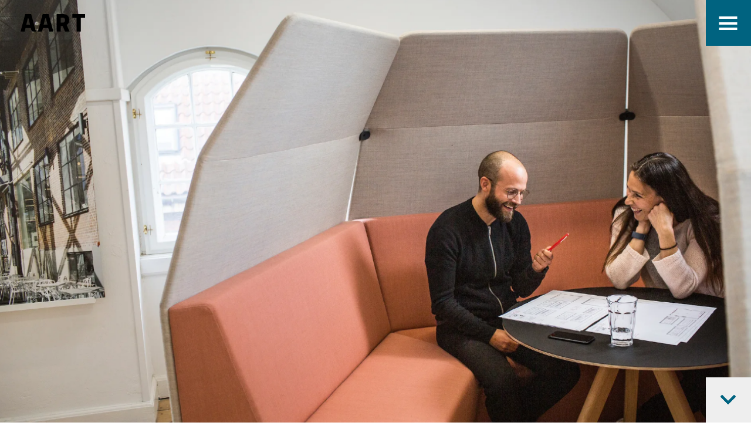

--- FILE ---
content_type: text/html; charset=UTF-8
request_url: https://aart.dk/projekter/igloo-hub
body_size: 13327
content:

  

  
<!DOCTYPE html>
<html  class="not-ready type-projects" lang="da-DK">
  <head>
        <meta charset="utf-8" />
    <meta name="viewport" content="width=device-width, initial-scale=1, viewport-fit=cover" />
    <meta name="format-detection" content="telephone=no" />

        <script
      id="CookieConsent"
      src="https://policy.app.cookieinformation.com/uc.js"
      data-culture="DA"
      data-gcm-version="2.0"
      type="text/javascript"
    ></script>
    <script>
      document.documentElement.classList.remove('not-ready')
    </script>

    <script type="module">!function(){const e=document.createElement("link").relList;if(!(e&&e.supports&&e.supports("modulepreload"))){for(const e of document.querySelectorAll('link[rel="modulepreload"]'))r(e);new MutationObserver((e=>{for(const o of e)if("childList"===o.type)for(const e of o.addedNodes)if("LINK"===e.tagName&&"modulepreload"===e.rel)r(e);else if(e.querySelectorAll)for(const o of e.querySelectorAll("link[rel=modulepreload]"))r(o)})).observe(document,{childList:!0,subtree:!0})}function r(e){if(e.ep)return;e.ep=!0;const r=function(e){const r={};return e.integrity&&(r.integrity=e.integrity),e.referrerpolicy&&(r.referrerPolicy=e.referrerpolicy),"use-credentials"===e.crossorigin?r.credentials="include":"anonymous"===e.crossorigin?r.credentials="omit":r.credentials="same-origin",r}(e);fetch(e.href,r)}}();</script>
<script type="module" src="/dist/assets/app-ATTV-V4F.js" crossorigin onload="e=new CustomEvent(&#039;vite-script-loaded&#039;, {detail:{path: &#039;src/scripts/app.ts&#039;}});document.dispatchEvent(e);"></script>
<link href="/dist/assets/app-DmAL0Vac.css" rel="stylesheet">

        <link rel="apple-touch-icon" sizes="180x180" href="/assets/icons/apple-touch-icon.png" />
    <link rel="icon" type="image/png" sizes="32x32" href="/assets/icons/favicon-32x32.png" />
    <link rel="icon" type="image/png" sizes="16x16" href="/assets/icons/favicon-16x16.png" />
    <link rel="manifest" href="/assets/icons/site.webmanifest" />
    <link rel="mask-icon" href="/assets/icons/safari-pinned-tab.svg" color="#000000" />
    <link rel="shortcut icon" href="/assets/icons/favicon.ico" />
    <meta name="msapplication-TileColor" content="#000000" />
    <meta name="msapplication-config" content="/assets/icons/browserconfig.xml" />
    <meta name="theme-color" content="#000000" />
  <title>IGLOO Hub | AART</title>
<script>window.dataLayer = window.dataLayer || [];
function gtag(){dataLayer.push(arguments)};
gtag('js', new Date());
gtag('config', 'G-6WGLFHG4EN', {'send_page_view': true,'anonymize_ip': false,'link_attribution': false,'allow_display_features': false});
</script>
<script>dataLayer = [];
(function(w,d,s,l,i){w[l]=w[l]||[];w[l].push({'gtm.start':
new Date().getTime(),event:'gtm.js'});var f=d.getElementsByTagName(s)[0],
j=d.createElement(s),dl=l!='dataLayer'?'&l='+l:'';j.async=true;j.src=
'https://www.googletagmanager.com/gtm.js?id='+i+dl;f.parentNode.insertBefore(j,f);
})(window,document,'script','dataLayer','GTM-KWGRB5PF');
</script><meta name="generator" content="SEOmatic">
<meta name="description" content="IGLOO Universet består af et antal rummøbler med forskellige størrelser, som alle giver helt nye muligheder for at skabe klart definerede arbejdsrum i…">
<meta name="referrer" content="no-referrer-when-downgrade">
<meta name="robots" content="all">
<meta content="da_DK" property="og:locale">
<meta content="AART" property="og:site_name">
<meta content="website" property="og:type">
<meta content="https://aart.dk/projekter/igloo-hub" property="og:url">
<meta content="IGLOO Hub" property="og:title">
<meta content="IGLOO Universet består af et antal rummøbler med forskellige størrelser, som alle giver helt nye muligheder for at skabe klart definerede arbejdsrum i…" property="og:description">
<meta content="https://www.instagram.com/aart_architects" property="og:see_also">
<meta content="https://www.linkedin.com/company/aart-as" property="og:see_also">
<meta content="https://www.facebook.com/aartarchitects" property="og:see_also">
<meta name="twitter:card" content="summary_large_image">
<meta name="twitter:creator" content="@">
<meta name="twitter:title" content="IGLOO Hub">
<meta name="twitter:description" content="IGLOO Universet består af et antal rummøbler med forskellige størrelser, som alle giver helt nye muligheder for at skabe klart definerede arbejdsrum i…">
<link href="https://aart.dk/projekter/igloo-hub" rel="canonical">
<link href="https://aart.dk/" rel="home"></head>

  <body  class="designers"><script async src="https://www.googletagmanager.com/gtag/js?id=G-6WGLFHG4EN"></script>

<noscript><iframe src="https://www.googletagmanager.com/ns.html?id=GTM-KWGRB5PF"
height="0" width="0" style="display:none;visibility:hidden"></iframe></noscript>

          <div class="u-hidden">
  <svg xmlns="http://www.w3.org/2000/svg">
    <symbol id="arrow-down">
      <path d="M2.737 0L13 10.435 23.263 0 26 2.783 13 16 0 2.783z" />
    </symbol>
    <symbol id="arrow-head-down">
      <path d="M22.293.879l2.828 2.828L12.707 16.12.293 3.707 3.121.879l9.586 9.586z" />
    </symbol>
    <symbol id="arrow-right">
      <path d="M30.16 11.988H.073v2h29.379l-8.94 8.939 1.415 1.414 11.707-11.707L21.927.927 20.513 2.34l9.647 9.647z" />
    </symbol>
    <symbol id="chevron-down">
      <path d="M8.647-.06l1.414 1.413L5.354 6.06.647 1.353 2.06-.06l3.293 3.293z" />
    </symbol>
    <symbol id="chevron-down-large">
      <path d="M17.294 1.88l2.828 2.826-9.414 9.414-9.414-9.414L4.12 1.88l6.586 6.586z" />
    </symbol>
    <symbol id="chevron-left">
      <path d="M6.252 9.05L4.78 10.334l-4.527-5 4.527-5 1.473 1.287-3.36 3.713z" />
    </symbol>
    <symbol id="chevron-right">
      <path d="M.253 1.622L1.726.336l4.527 5-4.527 5L.253 9.049l3.361-3.713z" />
    </symbol>
    <symbol id="contract">
      <path d="M4 15h2V9H0v2h4zM4 .022h2v6H0v-2h4zM15 11V9H9v6h2v-4zM11 4h4v2H9V0h2z" />
    </symbol>
    <symbol id="cross">
      <path d="M5.187 3.497l3.31-3.31 1.69 1.69-3.31 3.31 3.31 3.31-1.69 1.69-3.31-3.31-3.31 3.31-1.69-1.69 3.31-3.31-3.31-3.31 1.69-1.69 3.31 3.31z" />
    </symbol>
    <symbol id="expand">
      <path d="M13 13V9h2v6H9v-2zM13 2v4h2V0H9v2zM2 2h4V0H0v6h2zM2 13h4v2H0V9h2z" />
    </symbol>
    <symbol id="facebook">
      <path d="M24 12.073c0-6.627-5.373-12-12-12s-12 5.373-12 12c0 5.99 4.388 10.954 10.125 11.854v-8.385H7.078v-3.47h3.047V9.43c0-3.007 1.792-4.669 4.533-4.669 1.312 0 2.686.235 2.686.235v2.953H15.83c-1.491 0-1.956.925-1.956 1.874v2.25h3.328l-.532 3.47h-2.796v8.385C19.612 23.027 24 18.062 24 12.073z" />
    </symbol>
    <symbol id="instagram">
      <path d="M12 0C8.74 0 8.333.015 7.053.072 5.775.132 4.905.333 4.14.63c-.789.306-1.459.717-2.126 1.384S.935 3.35.63 4.14C.333 4.905.131 5.775.072 7.053.012 8.333 0 8.74 0 12s.015 3.667.072 4.947c.06 1.277.261 2.148.558 2.913a5.885 5.885 0 001.384 2.126A5.868 5.868 0 004.14 23.37c.766.296 1.636.499 2.913.558C8.333 23.988 8.74 24 12 24s3.667-.015 4.947-.072c1.277-.06 2.148-.262 2.913-.558a5.898 5.898 0 002.126-1.384 5.86 5.86 0 001.384-2.126c.296-.765.499-1.636.558-2.913.06-1.28.072-1.687.072-4.947s-.015-3.667-.072-4.947c-.06-1.277-.262-2.149-.558-2.913a5.89 5.89 0 00-1.384-2.126A5.847 5.847 0 0019.86.63c-.765-.297-1.636-.499-2.913-.558C15.667.012 15.26 0 12 0zm0 2.16c3.203 0 3.585.016 4.85.071 1.17.055 1.805.249 2.227.415.562.217.96.477 1.382.896.419.42.679.819.896 1.381.164.422.36 1.057.413 2.227.057 1.266.07 1.646.07 4.85s-.015 3.585-.074 4.85c-.061 1.17-.256 1.805-.421 2.227a3.81 3.81 0 01-.899 1.382 3.744 3.744 0 01-1.38.896c-.42.164-1.065.36-2.235.413-1.274.057-1.649.07-4.859.07-3.211 0-3.586-.015-4.859-.074-1.171-.061-1.816-.256-2.236-.421a3.716 3.716 0 01-1.379-.899 3.644 3.644 0 01-.9-1.38c-.165-.42-.359-1.065-.42-2.235-.045-1.26-.061-1.649-.061-4.844 0-3.196.016-3.586.061-4.861.061-1.17.255-1.814.42-2.234.21-.57.479-.96.9-1.381.419-.419.81-.689 1.379-.898.42-.166 1.051-.361 2.221-.421 1.275-.045 1.65-.06 4.859-.06l.045.03zm0 3.678a6.162 6.162 0 100 12.324 6.162 6.162 0 100-12.324zM12 16c-2.21 0-4-1.79-4-4s1.79-4 4-4 4 1.79 4 4-1.79 4-4 4zm7.846-10.405a1.441 1.441 0 01-2.88 0 1.44 1.44 0 012.88 0z" />
    </symbol>
    <symbol id="linkedin">
      <path d="M20.447 20.452h-3.554v-5.569c0-1.328-.027-3.037-1.852-3.037-1.853 0-2.136 1.445-2.136 2.939v5.667H9.351V9h3.414v1.561h.046c.477-.9 1.637-1.85 3.37-1.85 3.601 0 4.267 2.37 4.267 5.455v6.286zM5.337 7.433a2.062 2.062 0 01-2.063-2.065 2.064 2.064 0 112.063 2.065zm1.782 13.019H3.555V9h3.564v11.452zM22.225 0H1.771C.792 0 0 .774 0 1.729v20.542C0 23.227.792 24 1.771 24h20.451C23.2 24 24 23.227 24 22.271V1.729C24 .774 23.2 0 22.222 0h.003z" />
    </symbol>
    <symbol id="logo">
      <path d="M137.229 0l-29.286 109.265h25.642l5.25-22.518h32.823l5.25 22.518h26.423L173.906 0H137.23zm15.593 26.755h4.848l9.111 39.077h-23.07l9.111-39.077zM301.765 37.15v-1.094c0-11.394-3.284-19.98-9.225-25.911C285.817 3.433 275.497.001 262.677.001h-38.889v109.263h25.642V74.455h11.683l14.697 34.81h28.457l-18.608-41.522c9.384-5.619 16.106-14.827 16.106-30.594m-25.955 1.094c0 9.676-5.004 15.296-13.916 15.296H249.43V22.633h12.309c8.755 0 14.071 4.838 14.071 14.985v.625M321.019 0v23.726h26.447v85.539h25.798V23.726h26.446V0h-78.691M29.287 0L0 109.265h25.644l5.248-22.518h32.823l5.25 22.518H95.39L65.964 0H29.287zm15.594 26.755h4.847l9.11 39.077h-23.07l9.113-39.077z" />
    </symbol>
    <symbol id="logo-anniversary">
      <path fill="currentColor"
        d="M143.712 65.957l9.11-38.99h4.85l9.11 38.99h-23.07zM137.229.273L107.944 109.29h25.641l5.25-22.465h32.823l5.25 22.465h26.424L173.907.273H137.23zM275.81 38.43c0 9.654-5.004 15.26-13.916 15.26h-12.464V22.856h12.309c8.754 0 14.071 4.828 14.071 14.951v.624zm25.956-1.092v-1.09c0-11.369-3.285-19.934-9.226-25.853C285.818 3.699 275.498.273 262.678.273h-38.89v109.016h25.643V74.561h11.683l14.697 34.728h28.457L285.66 67.863c9.384-5.606 16.107-14.794 16.107-30.525zM321.019.273v23.672h26.448v85.345h25.799V23.945h26.445V.273H321.02M44.881 26.967h4.847l9.11 38.99h-23.07l9.113-38.99zM30.89 86.825h32.825l5.25 22.465H95.39L65.964.273H29.287L0 109.29h25.644l5.248-22.465zM2.414 174.14l6.52-5.525c2.57-2.21 3.545-3.395 3.545-5.094 0-1.832-1.325-2.936-3.058-2.936-1.731 0-2.922.942-4.355 2.83l-2.382-1.861c1.813-2.506 3.6-3.935 6.98-3.935 3.708 0 6.25 2.266 6.25 5.634v.053c0 2.991-1.568 4.581-4.923 7.303l-3.896 3.233h9.01v2.912H2.413v-2.614m31.22-6.764v-.054c0-3.72-1.922-6.764-4.844-6.764-2.922 0-4.788 2.99-4.788 6.71v.054c0 3.72 1.893 6.764 4.843 6.764 2.949 0 4.788-3.019 4.788-6.71zm-13.068 0v-.054c0-5.39 3.3-9.756 8.279-9.756 4.95 0 8.225 4.313 8.225 9.701v.055c0 5.39-3.302 9.756-8.28 9.756-4.979 0-8.224-4.313-8.224-9.702zm34.004 0v-.054c0-3.72-1.922-6.764-4.843-6.764-2.923 0-4.789 2.99-4.789 6.71v.054c0 3.72 1.894 6.764 4.843 6.764s4.789-3.019 4.789-6.71zm-13.068 0v-.054c0-5.39 3.3-9.756 8.279-9.756 4.95 0 8.225 4.313 8.225 9.701v.055c0 5.39-3.301 9.756-8.28 9.756-4.978 0-8.224-4.313-8.224-9.702zm34.005 0v-.054c0-3.72-1.922-6.764-4.843-6.764-2.922 0-4.789 2.99-4.789 6.71v.054c0 3.72 1.894 6.764 4.844 6.764 2.948 0 4.788-3.019 4.788-6.71zm-13.068 0v-.054c0-5.39 3.3-9.756 8.28-9.756 4.95 0 8.224 4.313 8.224 9.701v.055c0 5.39-3.301 9.756-8.279 9.756-4.979 0-8.225-4.313-8.225-9.702zm20.91 2.722h8.008v-3.207h-8.009v3.207zM95.546 174.14l6.52-5.525c2.571-2.21 3.545-3.395 3.545-5.094 0-1.832-1.326-2.936-3.057-2.936-1.732 0-2.923.942-4.356 2.83l-2.381-1.861c1.813-2.506 3.599-3.935 6.98-3.935 3.708 0 6.25 2.266 6.25 5.634v.053c0 2.991-1.568 4.581-4.924 7.303l-3.895 3.233h9.009v2.912h-13.69v-2.614m31.219-6.764v-.054c0-3.72-1.922-6.764-4.844-6.764-2.922 0-4.789 2.99-4.789 6.71v.054c0 3.72 1.894 6.764 4.844 6.764 2.948 0 4.789-3.019 4.789-6.71zm-13.068 0v-.054c0-5.39 3.3-9.756 8.279-9.756 4.95 0 8.225 4.313 8.225 9.701v.055c0 5.39-3.302 9.756-8.28 9.756s-8.224-4.313-8.224-9.702zm20.45 6.764l6.52-5.525c2.57-2.21 3.545-3.395 3.545-5.094 0-1.832-1.326-2.936-3.057-2.936-1.732 0-2.923.942-4.356 2.83l-2.382-1.861c1.813-2.506 3.599-3.935 6.981-3.935 3.707 0 6.25 2.266 6.25 5.634v.053c0 2.991-1.57 4.581-4.925 7.303l-3.895 3.233h9.01v2.912h-13.692v-2.614m31.219-6.764v-.054c0-3.72-1.922-6.764-4.843-6.764-2.922 0-4.789 2.99-4.789 6.71v.054c0 3.72 1.894 6.764 4.843 6.764s4.789-3.019 4.789-6.71zm-13.068 0v-.054c0-5.39 3.3-9.756 8.279-9.756 4.95 0 8.225 4.313 8.225 9.701v.055c0 5.39-3.301 9.756-8.279 9.756-4.979 0-8.225-4.313-8.225-9.702z" />
    </symbol>
    <symbol id="loop">
      <path d="M2.111 14.92L.677 13.527l3.654-3.758a6 6 0 1 1 1.5 1.327l-3.72 3.826zm2.892-5.843l.06 1.451a6.036 6.036 0 0 1-.732-.76l.672-.691zm.06 1.451l1.374-.057-.607.624a6.02 6.02 0 0 1-.766-.567zM9 10a4 4 0 1 0 0-8 4 4 0 0 0 0 8z" />
    </symbol>
    <symbol id="restart">
      <path d="M4.414 8H24.41C33.018 8 40 14.939 40 23.5 40 32.062 33.019 39 24.41 39H3.802v-2H24.41C31.917 37 38 30.955 38 23.5 38 16.046 31.917 10 24.41 10H4.414l6.293 6.293-1.414 1.414L.586 9 9.293.293l1.414 1.414L4.414 8z" />
    </symbol>
    <symbol id="yammer">
      <path d="M23.51 7.391a.696.696 0 00-.86-.527l-2.31.626A17.413 17.413 0 0016.39.226a.69.69 0 00-.51-.225.677.677 0 00-.481.2L9.767 5.838H1.023C.458 5.838 0 6.296 0 6.862v10.237c0 .566.458 1.025 1.023 1.025h8.704l5.672 5.677a.687.687 0 00.99-.025 17.43 17.43 0 003.95-7.264l2.311.626a.696.696 0 00.86-.527 21.902 21.902 0 000-9.22zm-7.674-5.45a15.854 15.854 0 013.022 5.95l-6.595 1.786V6.862a1.02 1.02 0 00-.48-.865zM9.274 9.226l-2.205 3.88v2.023a.938.938 0 11-1.876 0v-2.193l-2.108-3.71a.864.864 0 111.501-.855l1.594 2.978L7.774 8.37a.861.861 0 011.176-.324.866.866 0 01.324 1.179zm9.585 6.885a15.854 15.854 0 01-3.024 5.95l-4.078-4.082c.3-.178.506-.504.506-.88v-2.774zm3.315-.698l-9.911-2.684v-1.456l9.911-2.684a20.407 20.407 0 010 6.824z" />
    </symbol>
  </svg>
</div>

      <div class="Container">
        <header class="Header" id="top">
  <a class="Logo" href="https://aart.dk/" title="Gå til forsiden">
        

<svg class="Icon Icon--fill"
  viewBox="0 0 400 110"
  width="400"
  height="110">
  <use xlink:href="#logo"></use>
      <title>
      AART
    </title>
  </svg>
  </a>

  <button class="Navigation-toggle" type="button">
    <div class="u-visuallyHidden Navigation-toggleLabelClosed">
      Vis navigation
    </div>
    <div class="u-visuallyHidden Navigation-toggleLabelOpened">
      Skjul navigation
    </div>
    <div class="Navigation-toggleLines">
      <div class="Navigation-toggleLine Navigation-toggleLineTop"></div>
      <div class="Navigation-toggleLine Navigation-toggleLineMiddle"></div>
      <div class="Navigation-toggleLine Navigation-toggleLineBottom"></div>
    </div>
  </button>

        
  <div class="Navigation">
    <nav class="Navigation-language">
      <ul>
                              <li  class="is-active">
                                                                                                                                                                                  <a href="https://aart.dk/projekter/igloo-hub">Dansk</a>
            </li>
                                        <li >
                                                                                        <a href="https://aart.dk/en">English</a>
            </li>
                                        <li >
                                                                                        <a href="https://aart.no">Norsk</a>
            </li>
                                                                            <li >
                                                                                        <a href="https://aart.dk/de">Deutsch</a>
            </li>
                        </ul>
    </nav>

                        <nav class="Navigation-primary">
          <ul>
                                                        <li>
                                      <a
                      class="u-subtitle2"
                      href="https://aart.dk/projekter"
                    >
                                              Projekter
                                          </a>
                                  </li>
                                                                      <li>
                                      <a
                      class="u-subtitle2"
                      href="https://aart.dk/ydelser"
                    >
                                              Ydelser
                                          </a>
                                  </li>
                                                                      <li>
                                      <a
                      class="u-subtitle2"
                      href="https://aart.dk/ydelser/effekt"
                    >
                                              Effekt
                                          </a>
                                  </li>
                                                                      <li>
                                      <a
                      class="u-subtitle2"
                      href="https://aart.dk/nyheder"
                    >
                                              Nyheder
                                          </a>
                                  </li>
                                                                      <li>
                                      <a
                      class="u-subtitle2"
                      href="https://aart.dk/karriere"
                    >
                                              Karriere
                                          </a>
                                  </li>
                                                                      <li>
                                      <a
                      class="u-subtitle2"
                      href="https://aart.dk/om-os"
                    >
                                              Om os
                                          </a>
                                  </li>
                                                                      <li>
                                      <a
                      class="u-subtitle2"
                      href="https://aart.dk/kontakt"
                    >
                                              Kontakt
                                          </a>
                                  </li>
                          
                      </ul>
        </nav>
          
    <nav class="Navigation-secondary">
                                <ul>
                                                        <li>
                                      <a href="https://aart.dk/ledige-stillinger">Ledige stillinger</a>
                                  </li>
                                                                      <li>
                                      <a href="https://aart.dk/publikationer">Publikationer</a>
                                  </li>
                                                                      <li>
                                      <a href="https://www.mynewsdesk.com/dk/aart">Presserum</a>
                                  </li>
                                    </ul>
                  </nav>
  </div>
</header>

        <main class="Content is-project">
            
      <!-- hero -->
                  

<div class="Hero Hero--media">
                  <div class="Hero-media">
        <img src="https://aart-architects.transforms.svdcdn.com/production/site/projects/2353/AART-KBH-2019_07_H-kontraframe.jpg?w=1920&amp;h=1080&amp;auto=compress%2Cformat&amp;fit=crop&amp;dm=1669297426&amp;s=125736660e721e2e232d9c5b2121f183"
          srcset="
          https://aart-architects.transforms.svdcdn.com/production/site/projects/2353/AART-KBH-2019_07_H-kontraframe.jpg?w=640&amp;h=360&amp;auto=compress%2Cformat&amp;fit=crop&amp;dm=1669297426&amp;s=611e8ceee175721c98db61df1f5b6f71 640w,
          https://aart-architects.transforms.svdcdn.com/production/site/projects/2353/AART-KBH-2019_07_H-kontraframe.jpg?w=1120&amp;h=630&amp;auto=compress%2Cformat&amp;fit=crop&amp;dm=1669297426&amp;s=e0f188b1d77f86cc9ddab5cfa2a34bcd 1120w,
          https://aart-architects.transforms.svdcdn.com/production/site/projects/2353/AART-KBH-2019_07_H-kontraframe.jpg?w=1920&amp;h=1080&amp;auto=compress%2Cformat&amp;fit=crop&amp;dm=1669297426&amp;s=125736660e721e2e232d9c5b2121f183 1920w,
          https://aart-architects.transforms.svdcdn.com/production/site/projects/2353/AART-KBH-2019_07_H-kontraframe.jpg?w=2560&amp;h=1440&amp;auto=compress%2Cformat&amp;fit=crop&amp;dm=1669297426&amp;s=5f1c9a646eaaf78a6d5943e46b5ff1d7 2560w"
          sizes="100vw"
          fetchpriority="high"
          alt="AART KBH 2019 07 H kontraframe" />
      </div>
      
  
  <a class="More" href="#main">
    <div class="u-visuallyHidden">Mere</div>
          

<svg class="Icon Icon--stroke"
  viewBox="0 0 26 16"
  width="26"
  height="16">
  <use xlink:href="#arrow-down"></use>
  </svg>
  </a>
  <div id="main"></div>
</div>
          
          <!-- factsMedia -->
              
          <!-- text -->
              
          <!-- mediaText -->
              
          <!-- media -->
              
          <!-- mediaText -->
              
          <!-- gallery -->
              
          <!-- contactPersons -->
              
      
  <div class="Section--md Section--transparent">
    <div class="Contained">
      <div class="Grid-uneven">
        <h1 class="u-subtitle3">IGLOO Hub</h1>
        <h2 class="u-headline3"
          >
          Et moderne og multifunktionelt rummøbel
        </h2>
      </div>
    </div>
  </div>

  
      <!-- hero -->
              
          <!-- factsMedia -->
                  
<div class="Section--md Section--transparent FactsMedia">
  <div class="Contained">
    <div class="Grid Grid-nowrap Grid-noGap">
      <div class="Facts Section--greyLight">
        <div class="Facts-listWrapper">
          <div class="Facts-list">
                                          <div class="Facts-item">
                  <strong class="u-body4">Producent</strong>
                  <div class="u-subtitle3">
                    Holmris
                  </div>
                </div>
                                                        <div class="Facts-item">
                  <strong class="u-body4">Designer</strong>
                  <div class="u-subtitle3">
                    AART Designers
                  </div>
                </div>
                                                        <div class="Facts-item">
                  <strong class="u-body4">Status</strong>
                  <div class="u-subtitle3">
                    I produktion
                  </div>
                </div>
                                    </div>

                  </div>
      </div>

      <div class="Media">
        <div
          class="Media-inner"
          style="--aspect-ratio:1.7777777777778;"
        >
                      <img
              loading="lazy"
              src="https://aart-architects.transforms.svdcdn.com/production/site/projects/2353/Web_Igloo_hub_1820_11.jpg?w=1920&amp;h=1080&amp;auto=compress%2Cformat&amp;fit=crop&amp;dm=1560852508&amp;s=eef03f2eb55d1666cfc01d42d42c8e2a"
              srcset="https://aart-architects.transforms.svdcdn.com/production/site/projects/2353/Web_Igloo_hub_1820_11.jpg?w=400&amp;h=225&amp;auto=compress%2Cformat&amp;fit=crop&amp;dm=1560852508&amp;s=ee41201e0bb439540cd68f786577c42a 400w, https://aart-architects.transforms.svdcdn.com/production/site/projects/2353/Web_Igloo_hub_1820_11.jpg?w=640&amp;h=360&amp;auto=compress%2Cformat&amp;fit=crop&amp;dm=1560852508&amp;s=7955a2e557f58f969a34bf3e29ecf79e 640w, https://aart-architects.transforms.svdcdn.com/production/site/projects/2353/Web_Igloo_hub_1820_11.jpg?w=1120&amp;h=630&amp;auto=compress%2Cformat&amp;fit=crop&amp;dm=1560852508&amp;s=215f1bf5c9aa7a7f63b4450b6e71d0b7 1120w, https://aart-architects.transforms.svdcdn.com/production/site/projects/2353/Web_Igloo_hub_1820_11.jpg?w=1920&amp;h=1080&amp;auto=compress%2Cformat&amp;fit=crop&amp;dm=1560852508&amp;s=eef03f2eb55d1666cfc01d42d42c8e2a 1920w, https://aart-architects.transforms.svdcdn.com/production/site/projects/2353/Web_Igloo_hub_1820_11.jpg?w=2560&amp;h=1440&amp;auto=compress%2Cformat&amp;fit=crop&amp;dm=1560852508&amp;s=377c257578fad8b70019291398222fd8 2560w"
              sizes="auto"
              alt="Web Igloo hub 1820 11"
            />
            <div class="Media-cover"></div>
                  </div>

              </div>
    </div>
  </div>
</div>
          
          <!-- text -->
                  
<div class="Section--md Section--transparent">
  <div class="Contained">
    <div class="Grid Grid-noGap Text Text--left">
      <div class="Copy">
  
      <div class="Copy-content u-body3">
      <p><strong>IGLOO Universet består af et antal rummøbler med forskellige størrelser, som alle giver helt nye muligheder for at skabe klart definerede arbejdsrum i åbne storrumsmiljøer. IGLOO HUB er den nyeste og mindste af rummøblerne, med plads til 5-6 personer. </strong></p>

                                </div>
  </div>
    </div>
  </div>
</div>
          
          <!-- mediaText -->
                  
<div class="Section--md Section--transparent">
  <div class="Contained">
    <div class="Grid-unevenReversed">
      <div class="Copy">
  
      <div class="Copy-content u-body3">
      <p>Med sit hybride design kan IGLOO-konceptet danne ramme om alt lige fra møder og studiegrupper til individuel fordybelse, samtidig med at integrerede touchskærme gør det muligt at tilpasse konceptet fremtidens digitale kontor- og læringsmiljøer.</p>

          </div>
  </div>
              
<div class="Media">
      <div class="Media-inner"
      style="--aspect-ratio:1.786283891547;">
      <img class="Media-image"
        loading="lazy"
        src="https://aart-architects.transforms.svdcdn.com/production/site/projects/2353/Igloo-Hub_Trends-and-tradition-2018_AART-03-red.jpg?w=1920&amp;auto=compress%2Cformat&amp;fit=crop&amp;dm=1669297247&amp;s=96cb5b4a863e936f1be6cfb182401689"
        srcset="https://aart-architects.transforms.svdcdn.com/production/site/projects/2353/Igloo-Hub_Trends-and-tradition-2018_AART-03-red.jpg?w=400&amp;auto=compress%2Cformat&amp;fit=crop&amp;dm=1669297247&amp;s=d0ddb851c49f440ba4611dc62613c013 400w, https://aart-architects.transforms.svdcdn.com/production/site/projects/2353/Igloo-Hub_Trends-and-tradition-2018_AART-03-red.jpg?w=640&amp;auto=compress%2Cformat&amp;fit=crop&amp;dm=1669297247&amp;s=a3c3d9289ad20368c75490647d8ef859 640w, https://aart-architects.transforms.svdcdn.com/production/site/projects/2353/Igloo-Hub_Trends-and-tradition-2018_AART-03-red.jpg?w=1120&amp;auto=compress%2Cformat&amp;fit=crop&amp;dm=1669297247&amp;s=ce35b167905d735e12edc3c4bbe77e57 1120w, https://aart-architects.transforms.svdcdn.com/production/site/projects/2353/Igloo-Hub_Trends-and-tradition-2018_AART-03-red.jpg?w=1920&amp;auto=compress%2Cformat&amp;fit=crop&amp;dm=1669297247&amp;s=96cb5b4a863e936f1be6cfb182401689 1920w, https://aart-architects.transforms.svdcdn.com/production/site/projects/2353/Igloo-Hub_Trends-and-tradition-2018_AART-03-red.jpg?w=2560&amp;auto=compress%2Cformat&amp;fit=crop&amp;dm=1669297247&amp;s=38d7fac9fad435eada0099839e3d7a52 2560w"
        sizes="auto"
        alt="Igloo Hub Trends and tradition 2018 AART 03 red" />
      <div class="Media-cover"></div>
    </div>

      </div>
          </div>
  </div>
</div>
          
          <!-- media -->
                  
<div class="Section--media Section--transparent">
  <div >
          
<div class="Media">
      <div class="Media-inner"
      style="--aspect-ratio:1.4933333333333;">
      <img class="Media-image"
        loading="lazy"
        src="https://aart-architects.transforms.svdcdn.com/production/site/projects/2353/Igloo-Hub_Trends-and-tradition-2018_AART-02.jpg?w=1920&amp;auto=compress%2Cformat&amp;fit=crop&amp;dm=1765873481&amp;s=56daf874a7d775302bad640e04f35057"
        srcset="https://aart-architects.transforms.svdcdn.com/production/site/projects/2353/Igloo-Hub_Trends-and-tradition-2018_AART-02.jpg?w=400&amp;auto=compress%2Cformat&amp;fit=crop&amp;dm=1765873481&amp;s=bc5e45ce49067c5f44933ee5dc30b398 400w, https://aart-architects.transforms.svdcdn.com/production/site/projects/2353/Igloo-Hub_Trends-and-tradition-2018_AART-02.jpg?w=640&amp;auto=compress%2Cformat&amp;fit=crop&amp;dm=1765873481&amp;s=f6cac351102f55947327f8be2668a1a0 640w, https://aart-architects.transforms.svdcdn.com/production/site/projects/2353/Igloo-Hub_Trends-and-tradition-2018_AART-02.jpg?w=1120&amp;auto=compress%2Cformat&amp;fit=crop&amp;dm=1765873481&amp;s=525a64ba1d41d24005c06ef1f697407b 1120w, https://aart-architects.transforms.svdcdn.com/production/site/projects/2353/Igloo-Hub_Trends-and-tradition-2018_AART-02.jpg?w=1920&amp;auto=compress%2Cformat&amp;fit=crop&amp;dm=1765873481&amp;s=56daf874a7d775302bad640e04f35057 1920w, https://aart-architects.transforms.svdcdn.com/production/site/projects/2353/Igloo-Hub_Trends-and-tradition-2018_AART-02.jpg?w=2560&amp;auto=compress%2Cformat&amp;fit=crop&amp;dm=1765873481&amp;s=a9b29724b86f0ab36fe2045043da9f32 2560w"
        sizes="auto"
        alt="Igloo Hub Trends and tradition 2018 AART 02" />
      <div class="Media-cover"></div>
    </div>

      </div>
      </div>
</div>
          
          <!-- mediaText -->
                  
<div class="Section--md Section--transparent">
  <div class="Contained">
    <div class="Grid-unevenReversed">
      <div class="Copy">
  
      <div class="Copy-content u-body3">
      <p>I sin konstruktion består IGLOO HUB af præfabrikerede moduler, der er lette at montere og afmontere. Den enkelte IGLOO HUB er derfor let at flytte og tilpasse det givne storrum. For at skabe en afdæmpet akustik er konceptet indvendigt og udvendigt beklædt med skum betrukket med stof. Stoffet kommer i en bred pallette af farver, så det er muligt at tilføje den enkelte IGLOO HUB et unikt udtryk afstemt virksomhedens eller uddannelsesinstitutionens særkende.</p>

          </div>
  </div>
              
<div class="Media">
      <div class="Media-inner"
      style="--aspect-ratio:1.4993306559572;">
      <img class="Media-image"
        loading="lazy"
        src="https://aart-architects.transforms.svdcdn.com/production/site/projects/2353/Igloo-Hub_Trends-and-tradition-2018_AART-05.jpg?w=1920&amp;auto=compress%2Cformat&amp;fit=crop&amp;dm=1668521017&amp;s=a7d973ddc186dfe6c140644058b22e5c"
        srcset="https://aart-architects.transforms.svdcdn.com/production/site/projects/2353/Igloo-Hub_Trends-and-tradition-2018_AART-05.jpg?w=400&amp;auto=compress%2Cformat&amp;fit=crop&amp;dm=1668521017&amp;s=e49f2ff695d60048f6606eb822adeea7 400w, https://aart-architects.transforms.svdcdn.com/production/site/projects/2353/Igloo-Hub_Trends-and-tradition-2018_AART-05.jpg?w=640&amp;auto=compress%2Cformat&amp;fit=crop&amp;dm=1668521017&amp;s=de8f125e34d96b3e0cec537b7a3210ff 640w, https://aart-architects.transforms.svdcdn.com/production/site/projects/2353/Igloo-Hub_Trends-and-tradition-2018_AART-05.jpg?w=1120&amp;auto=compress%2Cformat&amp;fit=crop&amp;dm=1668521017&amp;s=9f522c215eba9bd792159ba90657f5cb 1120w, https://aart-architects.transforms.svdcdn.com/production/site/projects/2353/Igloo-Hub_Trends-and-tradition-2018_AART-05.jpg?w=1920&amp;auto=compress%2Cformat&amp;fit=crop&amp;dm=1668521017&amp;s=a7d973ddc186dfe6c140644058b22e5c 1920w, https://aart-architects.transforms.svdcdn.com/production/site/projects/2353/Igloo-Hub_Trends-and-tradition-2018_AART-05.jpg?w=2560&amp;auto=compress%2Cformat&amp;fit=crop&amp;dm=1668521017&amp;s=d8e1f9e3cad985c88c1c73578a0d300a 2560w"
        sizes="auto"
        alt="Igloo Hub Trends and tradition 2018 AART 05" />
      <div class="Media-cover"></div>
    </div>

      </div>
          </div>
  </div>
</div>
          
          <!-- gallery -->
                  
  <div class="Section--md Section--transparent Gallery">
    <div class="Grid Grid-noGap">
      <div class="Gallery-content">
        <div class="Slider" data-pagination>
          <div class="Slider-items">
                                          <div class="Media">
                  <div
                    class="Media-inner"
                    style="--aspect-ratio:1.7777777777778;"
                  >
                    <img
                      loading="lazy"
                      src="https://aart-architects.transforms.svdcdn.com/production/site/projects/2353/Igloo-Hub_Trends-and-tradition-2018_AART-04_16x9.jpg?w=1920&amp;auto=compress%2Cformat&amp;fit=crop&amp;dm=1668521307&amp;s=612854097437bcf14f8cb54ca643081b"
                      srcset="https://aart-architects.transforms.svdcdn.com/production/site/projects/2353/Igloo-Hub_Trends-and-tradition-2018_AART-04_16x9.jpg?w=400&amp;auto=compress%2Cformat&amp;fit=crop&amp;dm=1668521307&amp;s=5d201a7b9a8f613259109b7798afc453 400w, https://aart-architects.transforms.svdcdn.com/production/site/projects/2353/Igloo-Hub_Trends-and-tradition-2018_AART-04_16x9.jpg?w=640&amp;auto=compress%2Cformat&amp;fit=crop&amp;dm=1668521307&amp;s=5c318dc2cd00f135584dc795ae0171bc 640w, https://aart-architects.transforms.svdcdn.com/production/site/projects/2353/Igloo-Hub_Trends-and-tradition-2018_AART-04_16x9.jpg?w=1120&amp;auto=compress%2Cformat&amp;fit=crop&amp;dm=1668521307&amp;s=4c723d9b7dd202c7af0c35ebcc9323b9 1120w, https://aart-architects.transforms.svdcdn.com/production/site/projects/2353/Igloo-Hub_Trends-and-tradition-2018_AART-04_16x9.jpg?w=1920&amp;auto=compress%2Cformat&amp;fit=crop&amp;dm=1668521307&amp;s=612854097437bcf14f8cb54ca643081b 1920w, https://aart-architects.transforms.svdcdn.com/production/site/projects/2353/Igloo-Hub_Trends-and-tradition-2018_AART-04_16x9.jpg?w=2560&amp;auto=compress%2Cformat&amp;fit=crop&amp;dm=1668521307&amp;s=370153cb00976b832abc26b5e0e118e2 2560w"
                      sizes="auto"
                      alt="Igloo Hub Trends and tradition 2018 AART 04 16x9"
                    />
                    <div class="Media-cover"></div>
                  </div>
                </div>
                                                        <div class="Media">
                  <div
                    class="Media-inner"
                    style="--aspect-ratio:1.7777777777778;"
                  >
                    <img
                      loading="lazy"
                      src="https://aart-architects.transforms.svdcdn.com/production/site/projects/2353/Igloo-Hub_Trends-and-tradition-2018_AART-01_16x9.jpg?w=1920&amp;auto=compress%2Cformat&amp;fit=crop&amp;dm=1668521303&amp;s=8861a6eb765f114182007f91090d70b4"
                      srcset="https://aart-architects.transforms.svdcdn.com/production/site/projects/2353/Igloo-Hub_Trends-and-tradition-2018_AART-01_16x9.jpg?w=400&amp;auto=compress%2Cformat&amp;fit=crop&amp;dm=1668521303&amp;s=d88bc02a70318ccc59b7267f2f0ceb7e 400w, https://aart-architects.transforms.svdcdn.com/production/site/projects/2353/Igloo-Hub_Trends-and-tradition-2018_AART-01_16x9.jpg?w=640&amp;auto=compress%2Cformat&amp;fit=crop&amp;dm=1668521303&amp;s=57196cb06f6cc24549b35ee1659ce408 640w, https://aart-architects.transforms.svdcdn.com/production/site/projects/2353/Igloo-Hub_Trends-and-tradition-2018_AART-01_16x9.jpg?w=1120&amp;auto=compress%2Cformat&amp;fit=crop&amp;dm=1668521303&amp;s=a504d147db5bb61d6c1d6293ee3db557 1120w, https://aart-architects.transforms.svdcdn.com/production/site/projects/2353/Igloo-Hub_Trends-and-tradition-2018_AART-01_16x9.jpg?w=1920&amp;auto=compress%2Cformat&amp;fit=crop&amp;dm=1668521303&amp;s=8861a6eb765f114182007f91090d70b4 1920w, https://aart-architects.transforms.svdcdn.com/production/site/projects/2353/Igloo-Hub_Trends-and-tradition-2018_AART-01_16x9.jpg?w=2560&amp;auto=compress%2Cformat&amp;fit=crop&amp;dm=1668521303&amp;s=07eebc8557057de228cbcf54a8dba537 2560w"
                      sizes="auto"
                      alt="Igloo Hub Trends and tradition 2018 AART 01 16x9"
                    />
                    <div class="Media-cover"></div>
                  </div>
                </div>
                          
                      </div>

          <button class="Gallery-fullscreen" type="button">
  <div class="Gallery-enterFullscreen">
        

<svg class="Icon Icon--fill"
  viewBox="0 0 15 15"
  width="15"
  height="15">
  <use xlink:href="#expand"></use>
  </svg>
    <span class="u-visuallyHidden">Start fuldskærm</span>
  </div>
  <div class="Gallery-exitFullscreen">
        

<svg class="Icon Icon--fill"
  viewBox="0 0 15 15"
  width="15"
  height="15">
  <use xlink:href="#contract"></use>
  </svg>
    <span class="u-visuallyHidden">Afslut fuldskærm</span>
  </div>
</button>
        </div>

        <div class="Gallery-extra">
          <ul class="Slider-pagination"></ul>

          <div class="Gallery-captions">
                          <div class="Media-caption u-body4">
                                                    
                              </div>
                          <div class="Media-caption u-body4">
                                                    
                              </div>
            
                      </div>
        </div>
      </div>
    </div>
  </div>
          
          <!-- contactPersons -->
                  
  <div class="Section--md Section--transparent">
    <div class="Contained Grid Grid-noGap">
      <div class="Grid-content-sm">
        <div>
                      
<div class="Section-header">
  <div class="Section-headerInner">
          <div>
                  <h2 class="Section-title u-subtitle1"
            data-title="Vil du vide mere?"
            data-alt-title="Vil du vide mere?">
            Vil du vide mere?
          </h2>
        
              </div>
    
      </div>

  </div>



          
                                                            <div
                class="contactPersons-map Grid-sm Grid-xs"
              >
                

                      
    
        
  <article id="495"
    class="People People--vertical"
    >
    <div class="People-image Media no-delay">
              <div class="Media-inner"
          style="--aspect-ratio:0.83333333333333;">
          <img loading="lazy"
            src="https://aart-architects.transforms.svdcdn.com/production/people/morten-hove-lasthein/Morten-Hove-Lasthein_red-web.jpg?w=460&amp;h=552&amp;auto=compress%2Cformat&amp;fit=crop&amp;dm=1575455575&amp;s=e94247977ac9638cf4feceb753f90137"
            width="460"
            height="552" />
          <div class="Media-cover"></div>
        </div>
          </div>
    <div class="People-content">
      <div class="People-headline u-subtitle3">
        
      </div>
      <div class="u-body4">
                  <div class="People-name">Morten Hove Lasthein</div>
                <div class="People-title">Partner / Leder af AART Designers / Industriel designer MAA</div>
                  <div class="People-office">Aarhus</div>
                <a class="People-email" href="mailto:mhl@aart.dk">
          mhl@aart.dk
        </a>
                <div class="People-phone">+45 41 96 35 09</div>
      </div>
    </div>
  </article>
                                              </div>
                              </div>
      </div>
    </div>
  </div>
          
      
          
        </main>

        
<footer class="Section--md Section--dark">
  <div class="Contained">
    <div class="Footer Grid-md-static">
      <div>
        <div class="Footer-logo Footer-content">
              

<svg class="Icon Icon--fill"
  viewBox="0 0 400 110"
  width="400"
  height="110">
  <use xlink:href="#logo"></use>
  </svg>
        </div>
      </div>

      <div>
        <div class="Footer-content">
                      <ul class="Footer-navigation u-body4">
                              <li>
                  <a class="Footer-link u-subtitle3"
                    href="https://aart.dk/ydelser">
                    Ydelser
                  </a>
                </li>
                              <li>
                  <a class="Footer-link u-subtitle3"
                    href="https://aart.dk/om-os">
                    Om os
                  </a>
                </li>
                          </ul>
          
                      <ul class="Footer-navigation u-body4">
                              <li>
                  <a class="Footer-link u-subtitle3"
                    href="https://aart.dk/kontakt">
                    Kontakt
                  </a>
                </li>
                              <li>
                  <a class="Footer-link u-subtitle3"
                    href="https://aart.dk/karriere">
                    Karriere
                  </a>
                </li>
                              <li>
                  <a class="Footer-link u-subtitle3"
                    href="https://aart.dk/ledige-stillinger">
                    Ledige stillinger
                  </a>
                </li>
                          </ul>
                  </div>
      </div>

      <div>
        <div class="Footer-content-apart Footer-content">
                      <ul class="Footer-navigation u-body4">
                              <li>
                  <a class="Footer-link"
                    href="https://aart.dk/cookie-og-privatlivspolitik">
                    Cookie og privatlivspolitik
                  </a>
                </li>
                              <li>
                  <a class="Footer-link"
                    href="https://aart.dk/whistleblowerordning">
                    Whistleblowerordning
                  </a>
                </li>
                          </ul>
          
          <ul class="Footer-social u-body4">
                                                                      <li>
                  <a class="Footer-link"
                    href="https://www.linkedin.com/company/aart-as"
                    rel="noopener noreferrer"
                    target="_blank">
                    <div class="u-visuallyHidden">LinkedIn</div>
                                          <svg xmlns="http://www.w3.org/2000/svg"
                        viewBox="0 0 448 512">
                        <path d="M100.28 448H7.4V148.9h92.88zM53.79 108.1C24.09 108.1 0 83.5 0 53.8a53.79 53.79 0 0 1 107.58 0c0 29.7-24.1 54.3-53.79 54.3zM447.9 448h-92.68V302.4c0-34.7-.7-79.2-48.29-79.2-48.29 0-55.69 37.7-55.69 76.7V448h-92.78V148.9h89.08v40.8h1.3c12.4-23.5 42.69-48.3 87.88-48.3 94 0 111.28 61.9 111.28 142.3V448z" />
                      </svg>
                                      </a>
                </li>
                                                                                    <li>
                  <a class="Footer-link"
                    href="https://www.instagram.com/aart_architects"
                    rel="noopener noreferrer"
                    target="_blank">
                    <div class="u-visuallyHidden">Instagram</div>
                                          <svg xmlns="http://www.w3.org/2000/svg"
                        viewBox="0 0 448 512">
                        <path d="M224.1 141c-63.6 0-114.9 51.3-114.9 114.9s51.3 114.9 114.9 114.9S339 319.5 339 255.9 287.7 141 224.1 141zm0 189.6c-41.1 0-74.7-33.5-74.7-74.7s33.5-74.7 74.7-74.7 74.7 33.5 74.7 74.7-33.6 74.7-74.7 74.7zm146.4-194.3c0 14.9-12 26.8-26.8 26.8-14.9 0-26.8-12-26.8-26.8s12-26.8 26.8-26.8 26.8 12 26.8 26.8zm76.1 27.2c-1.7-35.9-9.9-67.7-36.2-93.9-26.2-26.2-58-34.4-93.9-36.2-37-2.1-147.9-2.1-184.9 0-35.8 1.7-67.6 9.9-93.9 36.1s-34.4 58-36.2 93.9c-2.1 37-2.1 147.9 0 184.9 1.7 35.9 9.9 67.7 36.2 93.9s58 34.4 93.9 36.2c37 2.1 147.9 2.1 184.9 0 35.9-1.7 67.7-9.9 93.9-36.2 26.2-26.2 34.4-58 36.2-93.9 2.1-37 2.1-147.8 0-184.8zM398.8 388c-7.8 19.6-22.9 34.7-42.6 42.6-29.5 11.7-99.5 9-132.1 9s-102.7 2.6-132.1-9c-19.6-7.8-34.7-22.9-42.6-42.6-11.7-29.5-9-99.5-9-132.1s-2.6-102.7 9-132.1c7.8-19.6 22.9-34.7 42.6-42.6 29.5-11.7 99.5-9 132.1-9s102.7-2.6 132.1 9c19.6 7.8 34.7 22.9 42.6 42.6 11.7 29.5 9 99.5 9 132.1s2.7 102.7-9 132.1z" />
                      </svg>
                                      </a>
                </li>
                                                                                    <li>
                  <a class="Footer-link"
                    href="https://www.facebook.com/aartarchitects"
                    rel="noopener noreferrer"
                    target="_blank">
                    <div class="u-visuallyHidden">Facebook</div>
                                          <svg xmlns="http://www.w3.org/2000/svg"
                        viewBox="0 0 320 512">
                        <path d="M279.14 288l14.22-92.66h-88.91v-60.13c0-25.35 12.42-50.06 52.24-50.06h40.42V6.26S260.43 0 225.36 0c-73.22 0-121.08 44.38-121.08 124.72v70.62H22.89V288h81.39v224h100.17V288z" />
                      </svg>
                                      </a>
                </li>
                                    </ul>
        </div>
      </div>

      <div>
        <div class="Footer-slogan Footer-content">
          Redefining <br />architecture™
        </div>
      </div>
    </div>
  </div>
</footer>
      </div>

          
    <script>
      isMapsApiLoaded = false; function initMap() { isMapsApiLoaded = true }
    </script>
    <script
      src=""
      data-consent-src="https://maps.googleapis.com/maps/api/js?key=AIzaSyDchGQrZ84dodAoFbGemL-zEfCKe2wcsnQ&callback=initMap"
      data-category-consent="cookie_cat_functional"
      async
      defer
    ></script>
    <script>
      window.addEventListener('CookieInformationConsentGiven', function(event) { if
      (CookieInformation.getConsentGivenFor('cookie_cat_functional')) {

      };

      if (CookieInformation.getConsentGivenFor('cookie_cat_marketing')) {

      };

      if (CookieInformation.getConsentGivenFor('cookie_cat_statistical')) {

      (function(){ window.ldfdr = window.ldfdr || {}; (function(d, s, ss, fs){ fs =
      d.getElementsByTagName(s)[0]; function ce(src){ var cs = d.createElement(s); cs.src = src;
      setTimeout(function(){fs.parentNode.insertBefore(cs,fs)}, 1); } ce(ss); })(document, 'script',
      'https://sc.lfeeder.com/lftracker_v1_bElvO73jWpM8ZMqj.js'); })();

      }

      }, false);
    </script>
  <script type="application/ld+json">{"@context":"https://schema.org","@graph":[{"@type":"WebSite","author":{"@id":"#identity"},"copyrightHolder":{"@id":"#identity"},"copyrightYear":"2019","creator":{"@id":"#creator"},"dateCreated":"2019-06-18T12:08:28+02:00","dateModified":"2025-12-16T09:24:37+01:00","datePublished":"2019-06-18T12:08:00+02:00","description":"IGLOO Universet består af et antal rummøbler med forskellige størrelser, som alle giver helt nye muligheder for at skabe klart definerede arbejdsrum i åbne storrumsmiljøer. IGLOO HUB er den nyeste og mindste af rummøblerne, med plads til 5-6 personer.        Med sit hybride design kan IGLOO-konceptet danne ramme om alt lige fra møder og studiegrupper til individuel fordybelse, samtidig med at integrerede touchskærme gør det muligt at tilpasse konceptet fremtidens digitale kontor- og læringsmiljøer.      I sin konstruktion består IGLOO HUB af præfabrikerede moduler, der er lette at montere og afmontere. Den enkelte IGLOO HUB er derfor let at flytte og tilpasse det givne storrum. For at skabe en afdæmpet akustik er konceptet indvendigt og udvendigt beklædt med skum betrukket med stof. Stoffet kommer i en bred pallette af farver, så det er muligt at tilføje den enkelte IGLOO HUB et unikt udtryk afstemt virksomhedens eller uddannelsesinstitutionens særkende.   Vil du vide mere?","headline":"IGLOO Hub","inLanguage":"da-dk","mainEntityOfPage":"https://aart.dk/projekter/igloo-hub","name":"IGLOO Hub","publisher":{"@id":"#creator"},"url":"https://aart.dk/projekter/igloo-hub"},{"@id":"#identity","@type":"LocalBusiness","image":{"@type":"ImageObject","height":"110","url":"https://optimise2.assets-servd.host/aart-architects/production/site/logo.png?w=400&h=110&auto=compress%2Cformat&fit=crop&dm=1687469839&s=d569158836c097689935cf8ab88084f5","width":"400"},"logo":{"@type":"ImageObject","height":"60","url":"https://aart-architects.transforms.svdcdn.com/production/site/logo.png?w=600&h=60&q=82&fm=png&fit=clip&dm=1687469839&s=1a67a4009c22c05033cf958331fb9e70","width":"218"},"name":"AART","priceRange":"$","sameAs":["https://www.facebook.com/aartarchitects","https://www.linkedin.com/company/aart-as","https://www.instagram.com/aart_architects"]},{"@id":"#creator","@type":"Organization"},{"@type":"BreadcrumbList","description":"Breadcrumbs list","itemListElement":[{"@type":"ListItem","item":"https://aart.dk/","name":"Forside","position":1},{"@type":"ListItem","item":"https://aart.dk/projekter","name":"Projekter","position":2},{"@type":"ListItem","item":"https://aart.dk/projekter/igloo-hub","name":"IGLOO Hub","position":3}],"name":"Breadcrumbs"}]}</script></body>
</html>


--- FILE ---
content_type: text/css
request_url: https://aart.dk/dist/assets/app-DmAL0Vac.css
body_size: 15440
content:
:root{--color-dark:#000;--color-dark-40:#0009;--color-grey:#cbcbcb;--color-greyDark:#676767;--color-greyLight:#eee;--color-white:#fff;--site-color:#e64326;--site-color-hover:#d14a31;--site-color-dark:#b95d42;--nav-alt-color:#ffffff80;--fontWeight-lt:300;--fontWeight-rg:400;--fontWeight-bd:700;--size-maxWidth:1540px;--ease:cubic-bezier(.6,.6,0,1)}.designers{--site-color:#00dbeb;--site-color-hover:#8ab5ba;--site-color-dark:#006380;--nav-alt-color:#ffffff80}@font-face{font-display:swap;font-family:Gotham;font-style:normal;font-weight:300;src:url(/fonts/GothamPro-Light.woff2)format("woff2")}@font-face{font-display:swap;font-family:Gotham;font-style:normal;font-weight:400;src:url(/fonts/GothamPro.woff2)format("woff2")}@font-face{font-display:swap;font-family:Gotham;font-style:normal;font-weight:700;src:url(/fonts/GothamPro-Bold.woff2)format("woff2")}::selection{background-color:var(--color-grey);color:var(--color-dark)}html{box-sizing:border-box;line-height:1.15}*,:before,:after{box-sizing:inherit}html{background-color:var(--color-white);color:#000;font-family:Gotham,sans-serif;font-style:normal;font-weight:var(--fontWeight-rg)}body{margin:0}[tabindex],a,button,input,label,select,textarea{touch-action:manipulation}a{color:currentColor;-webkit-text-decoration-skip:ink;text-decoration-skip-ink:auto;outline:none;-webkit-text-decoration:none;text-decoration:none}a *{pointer-events:none}svg{fill:currentColor}h1,h2,h3,h4,h5,h6,p{font-size:100%;font-weight:var(--fontWeight-rg);line-height:inherit;margin:0}ol,ul{margin:0;padding:0;list-style:none}dl{margin-top:0;margin-bottom:0}dd{margin-left:0}img{display:block}blockquote,figure{margin:0}del{-webkit-text-decoration:none;text-decoration:none;position:relative}cite{font-style:normal}mark{font-weight:var(--fontWeight-lt);background-color:#0000}button,input,select,textarea{margin:0;font-family:inherit;font-size:100%;line-height:1.15}button,input[type=reset]{color:currentColor;cursor:pointer;-webkit-user-select:none;user-select:none;background-color:#0000;border:none;outline:none;padding:0}button[disabled]{cursor:default}a *,button *{pointer-events:none}input[type=search]::-webkit-search-decoration{-webkit-appearance:none}input[type=search]::-webkit-search-cancel-button{-webkit-appearance:none}input[type=search]::-webkit-search-results-button{-webkit-appearance:none}input[type=search]::-webkit-search-results-decoration{-webkit-appearance:none}input[type=search]{-webkit-appearance:none;-moz-appearance:none;appearance:none}fieldset{border:none;margin:0;padding:0}legend{margin:0;padding:0}label{cursor:pointer}.u-colorSiteDark{color:var(--site-color-dark)}.u-colorDark{color:var(--color-dark)}.u-visuallyHidden{clip:rect(1px,1px,1px,1px)!important;border:0!important;width:1px!important;height:1px!important;padding:0!important;position:absolute!important;overflow:hidden!important}.u-hidden{display:none!important}.u-spacing>*+*{margin-top:calc(.390625vw + 3.75px)}@media (max-width:320px){.u-spacing>*+*{margin-top:5px}}@media (min-width:1600px){.u-spacing>*+*{margin-top:10px}}.u-spacingMd>*+*{margin-top:calc(.78125vw + 7.5px)}@media (max-width:320px){.u-spacingMd>*+*{margin-top:10px}}@media (min-width:1600px){.u-spacingMd>*+*{margin-top:20px}}.u-spacingLg>*+*{margin-top:calc(1.5625vw + 15px)}@media (max-width:320px){.u-spacingLg>*+*{margin-top:20px}}@media (min-width:1600px){.u-spacingLg>*+*{margin-top:40px}}[data-appear]{opacity:0;transition:transform .3s cubic-bezier(.3,0,.3,1),opacity .3s linear;transform:translateY(50px)}[data-appear][data-scroll=in]{opacity:1;transform:translateY(0)}.Link{font-weight:var(--fontWeight-bd);transition:color .4s;position:relative}.Link:after{content:"";background-color:currentColor;width:100%;height:2px;position:absolute;bottom:-4px;left:0}.Link.is-active,.Link:hover{font-weight:var(--fontWeight-rg)}.Link:focus-visible{font-weight:var(--fontWeight-rg)}.Link.is-active:after,.Link:hover:after{height:1px}.Link:focus-visible:after{height:1px}.Link[disabled]{cursor:default;pointer-events:none;color:var(--color-grey)}[class*=u-headline],[class*=u-subtitle]{text-wrap:balance}.u-headline1{font-size:calc(4.6875vw + 25px);font-weight:var(--fontWeight-bd);line-height:1.15}@media (max-width:320px){.u-headline1{font-size:40px}}@media (min-width:1600px){.u-headline1{font-size:100px}}.u-headline1:before{content:"";width:0;height:0;margin-top:-.2em;display:block}.u-headline2{font-size:calc(3.125vw + 30px);font-weight:var(--fontWeight-bd);line-height:1.125}@media (max-width:320px){.u-headline2{font-size:40px}}@media (min-width:1600px){.u-headline2{font-size:80px}}.u-headline2:before{content:"";width:0;height:0;margin-top:-.1875em;display:block}.u-headline3{font-size:calc(1.71875vw + 24.5px);font-weight:var(--fontWeight-bd);line-height:1.38462}@media (max-width:320px){.u-headline3{font-size:30px}}@media (min-width:1600px){.u-headline3{font-size:52px}}.u-headline3:before{content:"";width:0;height:0;margin-top:-.317308em;display:block}.u-subtitle1{font-size:calc(1.40625vw + 21.5px);font-weight:var(--fontWeight-bd);line-height:1.36364}@media (max-width:320px){.u-subtitle1{font-size:26px}}@media (min-width:1600px){.u-subtitle1{font-size:44px}}.u-subtitle1:before{content:"";width:0;height:0;margin-top:-.125em;display:block}.u-subtitle2{font-size:calc(.9375vw + 17px);font-weight:var(--fontWeight-bd);line-height:1.3125}@media (max-width:320px){.u-subtitle2{font-size:20px}}@media (min-width:1600px){.u-subtitle2{font-size:32px}}.u-subtitle2:before{content:"";width:0;height:0;margin-top:-.28125em;display:block}.u-subtitle3{font-size:calc(.3125vw + 17px);font-weight:var(--fontWeight-bd);line-height:1.45455}@media (max-width:320px){.u-subtitle3{font-size:18px}}@media (min-width:1600px){.u-subtitle3{font-size:22px}}.u-subtitle4{font-size:calc(.3125vw + 13px);font-weight:var(--fontWeight-bd);line-height:1.55556}@media (max-width:320px){.u-subtitle4{font-size:14px}}@media (min-width:1600px){.u-subtitle4{font-size:18px}}.u-subtitle5{font-size:calc(.15625vw + 13.5px);font-weight:var(--fontWeight-bd);line-height:1.625}@media (max-width:320px){.u-subtitle5{font-size:14px}}@media (min-width:1600px){.u-subtitle5{font-size:16px}}.u-subtitle6{font-size:calc(.15625vw + 11.5px);font-weight:var(--fontWeight-bd);line-height:1.42857}@media (max-width:320px){.u-subtitle6{font-size:12px}}@media (min-width:1600px){.u-subtitle6{font-size:14px}}[class*=u-body]>p+p{margin-top:2em}.u-body1{font-size:22px;font-weight:var(--fontWeight-bd);line-height:1.45455}.u-body2{font-size:calc(.3125vw + 13px);font-weight:var(--fontWeight-rg);line-height:1.55556}@media (max-width:320px){.u-body2{font-size:14px}}@media (min-width:1600px){.u-body2{font-size:18px}}.u-body3{font-size:calc(.15625vw + 13.5px);font-weight:var(--fontWeight-rg);line-height:1.625}@media (max-width:320px){.u-body3{font-size:14px}}@media (min-width:1600px){.u-body3{font-size:16px}}.u-body4{font-size:calc(.15625vw + 11.5px);font-weight:var(--fontWeight-rg);line-height:1.57143}@media (max-width:320px){.u-body4{font-size:12px}}@media (min-width:1600px){.u-body4{font-size:14px}}@keyframes crossfade{0%{opacity:0;z-index:2}15%{opacity:1}50%{opacity:1}to{opacity:0;z-index:0}}.Crossfade{aspect-ratio:var(--aspect-ratio);max-height:100vh;position:relative}.Crossfade-images{aspect-ratio:var(--aspect-ratio);opacity:0;object-fit:cover;width:100%;height:100%;position:absolute;top:0;left:0}.is-ready .Crossfade-images{transition:opacity 2s ease-in-out}.Crossfade-images.is-active{opacity:1}:root{--offset:0;--max_width:none;--columns:12;--gutter:10px}@media (min-width:480px){:root{--columns:12;--gutter:16px}}@media (min-width:760px){:root{--gutter:20px}}@media (min-width:1020px){:root{--gutter:24px}}.Contained{max-width:var(--size-maxWidth);margin-inline-start:auto;margin-inline-end:auto;padding-inline-start:calc(1.875vw + 10px);padding-inline-end:calc(1.875vw + 10px)}@media (max-width:320px){.Contained{padding-inline-start:16px;padding-inline-end:16px}}@media (min-width:1600px){.Contained{padding-inline-start:40px;padding-inline-end:40px}}[class*=Grid]{grid-row-gap:calc(3.90625vw + 37.5px);grid-template-columns:repeat(var(--columns),1fr);grid-column-gap:var(--gutter);grid-template-rows:auto auto;width:100%;display:grid}@media (max-width:320px){[class*=Grid]{grid-row-gap:50px}}@media (min-width:1600px){[class*=Grid]{grid-row-gap:100px}}[class*=Grid]>*{grid-column:span var(--columns)}@media (min-width:1020px){[class*=Grid]>.Grid-content-sm{grid-column:2/span 10}}[class*=Grid] img{max-width:100%}.Grid-smallGap{grid-row-gap:calc(1.95313vw + 18.75px)}@media (max-width:320px){.Grid-smallGap{grid-row-gap:25px}}@media (min-width:1600px){.Grid-smallGap{grid-row-gap:50px}}.Grid-nowrap{flex-wrap:nowrap;overflow:hidden}.Grid-noGap{grid-row-gap:0;flex-wrap:nowrap;overflow:hidden}.Grid-largeGap{grid-column-gap:calc(var(--gutter)*2)}.Grid-center{justify-content:center}@media (max-width:479px){.Grid-xs>*{grid-column:span 6}}@media (min-width:480px) and (max-width:759px){.Grid-sm>*{grid-column:span 6}}@media (min-width:760px) and (max-width:1019px){.Grid-sm>*{grid-column:span 4}}@media (min-width:1020px){.Grid-sm>*{grid-column:span 3}}@media (max-width:759px){.Grid-sm.Grid-nowrap>:nth-child(n+3){display:none}}@media (min-width:760px) and (max-width:1019px){.Grid-sm.Grid-nowrap>:nth-child(n+4){display:none}}@media (min-width:1020px) and (max-width:1919px){.Grid-sm.Grid-nowrap>:nth-child(n+5){display:none}}@media (min-width:1920px){.Grid-sm.Grid-nowrap>:nth-child(n+7){display:none}}@media (max-width:759px){.Grid-sm.Grid-twolines>:nth-child(n+5){display:none}}@media (min-width:760px) and (max-width:1019px){.Grid-sm.Grid-twolines>:nth-child(n+7){display:none}}@media (min-width:1020px) and (max-width:1919px){.Grid-sm.Grid-twolines>:nth-child(n+9){display:none}}@media (min-width:1920px){.Grid-sm.Grid-twolines>:nth-child(n+13){display:none}}@media (min-width:480px) and (max-width:759px){.Grid-sm-static>*{grid-column:span 6}}@media (min-width:760px){.Grid-sm-static>*{grid-column:span 3}}@media (min-width:480px) and (max-width:759px){.Grid-md>*{grid-column:span 6}}@media (min-width:760px) and (max-width:1539px){.Grid-md>*{grid-column:span 4}}@media (min-width:1540px){.Grid-md>*{grid-column:span 3}}@media (max-width:759px){.Grid-md.Grid-nowrap>:nth-child(n+3){display:none}}@media (min-width:760px) and (max-width:1539px){.Grid-md.Grid-nowrap>:nth-child(n+4){display:none}}@media (min-width:1540px) and (max-width:1919px){.Grid-md.Grid-nowrap>:nth-child(n+5){display:none}}@media (min-width:1920px){.Grid-md.Grid-nowrap>:nth-child(n+7){display:none}}@media (min-width:480px) and (max-width:759px){.Grid-md-static>*{grid-column:span 6}}@media (min-width:760px){.Grid-md-static>*{grid-column:span 4}}@media (min-width:480px) and (max-width:759px){.Grid-lg>*{grid-column:span 12}}@media (min-width:760px) and (max-width:1539px){.Grid-lg>*{grid-column:span 6}}@media (min-width:1540px){.Grid-lg>*{grid-column:span 4}}@media (max-width:759px){.Grid-lg.Grid-nowrap>:nth-child(n+2){display:none}}@media (min-width:760px) and (max-width:1539px){.Grid-lg.Grid-nowrap>:nth-child(n+3){display:none}}@media (min-width:1540px){.Grid-lg.Grid-nowrap>:nth-child(n+4){display:none}}@media (min-width:480px) and (max-width:759px){.Grid-lg-static>*{grid-column:span 12}}@media (min-width:760px){.Grid-lg-static>*{grid-column:span 6}.Grid-uneven{grid-row-gap:0}}.Grid-uneven>:first-child,.Grid-uneven>:last-child{grid-column:2/span 10}@media (min-width:480px){.Grid-uneven>:first-child{grid-column:2/span 10}.Grid-uneven>:last-child{grid-column:4/span 8}}@media (min-width:760px){.Grid-uneven>:first-child{grid-column:2/span 4}.Grid-uneven>:last-child{grid-column:7/span 6}}@media (min-width:1020px){.Grid-uneven>:first-child{grid-column:2/span 3}.Grid-uneven>:last-child{grid-column:6/span 7}}@media (min-width:760px){.Grid-unevenTitle>:last-child{grid-column:7/span 5}}@media (min-width:1020px){.Grid-unevenTitle>:last-child{grid-column:6/span 6}}@media (min-width:760px){.Grid-unevenReversed{grid-row-gap:0}}.Grid-unevenReversed>:first-child{grid-area:2/2/auto/span 10}.Grid-unevenReversed>:last-child{grid-column:2/span 10}@media (min-width:480px){.Grid-unevenReversed>:first-child{grid-column:2/span 10}.Grid-unevenReversed>:last-child{grid-column:2/span 8}}@media (min-width:760px){.Grid-unevenReversed>:first-child{grid-area:1/8/auto/span 4}.Grid-unevenReversed>:last-child{grid-column:1/span 6}}@media (min-width:1020px){.Grid-unevenReversed>:first-child{grid-column:8/span 4}.Grid-unevenReversed>:last-child{grid-column:1/span 6}}@media (min-width:480px) and (max-width:759px){.Grid-experience>*{grid-column:span 6}}@media (min-width:760px) and (max-width:1019px){.Grid-experience>*{grid-column:span 4}}@media (min-width:1020px){.Grid-experience>*{align-self:flex-end}.Grid-experience>:nth-child(10n+1),.Grid-experience>:nth-child(10n+2),.Grid-experience>:nth-child(10n+3){grid-column:auto/span 4;align-self:stretch}.Grid-experience>:nth-child(10n+4){grid-column:auto/span 6}.Grid-experience>:nth-child(10n+5){grid-column:auto/span 4}.Grid-experience>:nth-child(10n+6),.Grid-experience>:nth-child(10n+7),.Grid-experience>:nth-child(10n+8){grid-column:auto/span 4;align-self:stretch}.Grid-experience>:nth-child(10n+9){grid-column:3/span 4}.Grid-experience>:nth-child(10n+10){grid-column:auto/span 6}}@keyframes fadeOut{to{opacity:0}}@keyframes zoom{0%{opacity:1;transform:scale(1.1)}10%{opacity:1}to{opacity:1;transform:scale(1)}}:root{--media-query:"base";--color:#f0757526;--color-text:#f07575;--repeating-width:calc(100%/var(--columns));--column-width:calc((100%/var(--columns)) - var(--gutter));--background-width:calc(100% + var(--gutter));--background-columns:repeating-linear-gradient(to right,var(--color),var(--color)var(--column-width),transparent var(--column-width),transparent var(--repeating-width))}@media (min-width:480px){:root{--media-query:"small";--color:#75c7f026;--color-text:#75c7f0}}@media (min-width:760px){:root{--media-query:"medium";--color:#f075f026;--color-text:#f075f0}}@media (min-width:1020px){:root{--media-query:"large";--color:#f0c77526;--color-text:#f0c775}}@media (min-width:1540px){:root{--media-query:"xlarge";--color:#75f09e26;--color-text:#75f09e}}@media (min-width:1920px){:root{--media-query:"xxlarge";--color:#7575f026;--color-text:#7575f0}}.debug{position:relative}.debug:before{--padding:calc(1.5625vw + 15px);top:0;left:var(--padding);right:var(--padding);width:calc(100% - 2*var(--offset));max-width:var(--max_width);content:"";background-image:var(--background-columns);background-size:var(--background-width);z-index:1000;pointer-events:none;min-height:100vh;max-width:calc(var(--size-maxWidth) - var(--padding) - var(--padding));margin-left:auto;margin-right:auto;position:fixed;bottom:0}@media (min-width:1600px){.debug:before{--padding:40px}}.debug:after{content:var(--media-query);color:var(--color-text);position:fixed;top:1rem;left:50%;transform:translate(-50%)}.debug .Hero-media,.debug .People-image,.debug .Office-image,.debug .Image,.debug .Media>div,.debug .Media-inner{background-color:#f07575!important}.debug [class*=Grid]>*{background-color:#f0757540}.Container{flex-direction:column;justify-content:space-between;min-height:100vh;display:flex;position:relative;overflow-x:hidden}.Content{transition:filter .4s cubic-bezier(.215,.61,.355,1),transform .4s cubic-bezier(.215,.61,.355,1)}.is-active+.Content{transform:translate(-10%)}.Content>.Section--transparent:last-child{margin-bottom:calc(7.8125vw + 75px)}@media (max-width:320px){.Content>.Section--transparent:last-child{margin-bottom:100px}}@media (min-width:1600px){.Content>.Section--transparent:last-child{margin-bottom:200px}}.Page-title{margin-left:calc(1.5625vw + 15px);padding-top:calc(1.95313vw + 18.75px);padding-bottom:calc(1.95313vw + 18.75px)}@media (max-width:320px){.Page-title{padding-top:25px}}@media (min-width:1600px){.Page-title{padding-top:50px}}@media (max-width:320px){.Page-title{padding-bottom:25px}}@media (min-width:1600px){.Page-title{padding-bottom:50px}}@media (max-width:320px){.Page-title{margin-left:20px}}@media (min-width:1600px){.Page-title{margin-left:40px}}.Hero:not(.Hero--fake)~.Page-title{display:none}.not-ready *{transition:none!important;animation:none!important}.Header{z-index:4;pointer-events:none;justify-content:space-between;align-items:center;width:100%;height:calc(3.90625vw + 27.5px);display:flex;position:fixed;top:0;left:0}@media (max-width:320px){.Header{height:40px}}@media (min-width:1600px){.Header{height:90px}}.Header.is-active{transform:initial}.Logo{pointer-events:all;margin-left:calc(1.5625vw + 15px);line-height:0}@media (max-width:320px){.Logo{margin-left:20px}}@media (min-width:1600px){.Logo{margin-left:40px}}.Logo .Icon{width:calc(3.125vw + 70px);height:auto}@media (max-width:320px){.Logo .Icon{width:80px}}@media (min-width:1600px){.Logo .Icon{width:120px}}.headroom{will-change:transform;transition:transform .3s}.headroom--pinned{transform:translateY(0%)}.headroom--unpinned{transform:translateY(-100%)}.Footer{height:100%}@media (min-width:480px){.Footer{align-items:flex-start}}@media (max-width:1019px){.Footer>*{grid-column:span 12}}.Footer-content{display:flex}@media (max-width:1019px){.Footer-content{flex-direction:column;gap:calc(3.90625vw + 37.5px)}}@media (max-width:1019px) and (max-width:320px){.Footer-content{gap:50px}}@media (max-width:1019px) and (min-width:1600px){.Footer-content{gap:100px}}@media (min-width:1020px){.Footer-content>*{flex:0 0 50%}}.Footer-content-apart{justify-content:space-between}.Footer-logo{flex-direction:column;height:100%}.Footer-logo .Icon{width:calc(3.125vw + 70px);height:auto}@media (max-width:320px){.Footer-logo .Icon{width:80px}}@media (min-width:1600px){.Footer-logo .Icon{width:120px}}.Footer-slogan{font-weight:var(--fontWeight-bd)}.Footer-navigation{flex-direction:column;gap:1rem;display:flex}.Footer-social{flex-basis:auto;gap:2rem;line-height:1;display:inline-flex}.Footer-social svg{height:calc(.625vw + 22px)}@media (max-width:320px){.Footer-social svg{height:24px}}@media (min-width:1600px){.Footer-social svg{height:32px}}.Footer-link{color:var(--color-dark);line-height:1;transition:color .4s;display:block}.Footer-link.is-active,.Footer-link:hover,.Footer-link:focus{color:var(--color-white)}.Awards-list .Slider-items{margin-left:4rem;margin-right:4rem}.Awards-title{margin-bottom:calc(1.95313vw + 18.75px);margin-left:4rem;margin-right:4rem}@media (max-width:320px){.Awards-title{margin-bottom:25px}}@media (min-width:1600px){.Awards-title{margin-bottom:50px}}.Award{position:relative}.Award-image{max-width:100%}.Award-image-first{margin-bottom:10px}.Award-image-last{margin-top:10px}.Award-title{margin-bottom:10px}.Awards-list{align-self:center}.CallToAction p{margin-bottom:15px}.CallToAction-content{grid-column:2/span 8}@media (min-width:760px){.CallToAction-content{grid-column:3/span 6}}.Collapsible{text-align:left;width:100%;padding-bottom:31px;display:block;position:relative}.Collapsible:hover img{transform:scale(1.05)}.Collapsible:hover .Collapsible-icon{color:var(--color-dark)}.Collapsible+.Collapsible-target{max-height:0;transition:max-height .4s;overflow:hidden}.Collapsible[aria-expanded=true]{margin-bottom:15px}.Collapsible[aria-expanded=true] svg{transform:rotate(180deg)}.Collapsible[aria-expanded=true]+.Collapsible-target{max-height:50em}.Collapsible-icon{color:var(--color-greyDark);height:16px;transition:color .4s;position:absolute;bottom:0;left:50%;transform:translate(-50%)}.Collapsible-icon svg{transition:transform .4s}@media (min-width:760px){.Text{grid-row-gap:0}}.Text figcaption{font-size:calc(.15625vw + 11.5px);font-weight:var(--fontWeight-rg);margin-top:calc(1.17188vw + 11.25px);margin-left:calc(1.5625vw + 15px);margin-right:calc(1.5625vw + 15px);line-height:1.42857}@media (max-width:320px){.Text figcaption{margin-top:15px}}@media (min-width:1600px){.Text figcaption{margin-top:30px}}@media (max-width:320px){.Text figcaption{margin-left:20px}}@media (min-width:1600px){.Text figcaption{margin-left:40px}}@media (max-width:320px){.Text figcaption{margin-right:20px}}@media (min-width:1600px){.Text figcaption{margin-right:40px}}@media (max-width:320px){.Text figcaption{font-size:12px}}@media (min-width:1600px){.Text figcaption{font-size:14px}}.Text>*{grid-column:2/span 10}@media (min-width:480px){.Text.Text--left>*{grid-column:2/span 8}}@media (min-width:760px){.Text.Text--left>*{grid-column:2/span 6}}@media (min-width:1020px){.Text.Text--left>*{grid-column:3/span 5}}@media (min-width:480px){.Text.Text--right>*{grid-column:4/span 8}}@media (min-width:760px){.Text.Text--right>*{grid-column:6/span 6}}@media (min-width:1020px){.Text.Text--right>*{grid-column:6/span 5}}@media (min-width:480px){.Text.Text--center>*{grid-column:2/span 10}}@media (min-width:1020px){.Text.Text--center>*{grid-column:3/span 8}}.Copy{align-self:center}.Copy a{font-weight:var(--fontWeight-bd);transition:color .4s;display:inline-flex;position:relative}.Copy a:after{content:"";background-color:currentColor;width:100%;height:2px;position:absolute;bottom:2px;left:0}.Copy a:hover{font-weight:var(--fontWeight-rg)}.Copy a:focus-visible{font-weight:var(--fontWeight-rg)}.Copy a:hover:after{height:1px}.Copy a:focus-visible:after{height:1px}.Copy a[disabled]{color:var(--color-grey);cursor:default;pointer-events:none}.Copy a+.Copy a{margin-left:30px}.Copy ol{margin-left:1em;list-style-type:decimal}.Copy ul{margin-left:1em;list-style-type:disc}.Copy-title{margin-bottom:1.25em}.Copy-content>*+*{margin-top:2em}.CookieDeclarationHeader{font-size:calc(.9375vw + 17px);font-weight:var(--fontWeight-bd);line-height:1.3125}@media (max-width:320px){.CookieDeclarationHeader{font-size:20px}}@media (min-width:1600px){.CookieDeclarationHeader{font-size:32px}}.CookieDeclarationHeader:before{content:"";width:0;height:0;margin-top:-.28125em;display:block}.CookieDeclarationIntro h2{font-size:calc(.3125vw + 17px);font-weight:var(--fontWeight-bd);line-height:1.45455}@media (max-width:320px){.CookieDeclarationIntro h2{font-size:18px}}@media (min-width:1600px){.CookieDeclarationIntro h2{font-size:22px}}.CookieDeclarationIntro *+h2,.CookieDeclarationIntro p+p{margin-top:2em}.EditLink{background-color:var(--color-dark);color:var(--color-white);opacity:0;z-index:1;padding:.75rem 1rem;line-height:1;transition:background .4s,opacity .4s;position:absolute;top:0;right:0}:hover>.EditLink{opacity:1}.EditLink:hover{background-color:var(--site-color-hover)}.Event-teaser{background-color:var(--color-greyLight);padding-top:calc(2.34375vw + 22.5px);padding-bottom:calc(2.34375vw + 22.5px)}@media (max-width:320px){.Event-teaser{padding-top:30px}}@media (min-width:1600px){.Event-teaser{padding-top:60px}}@media (max-width:320px){.Event-teaser{padding-bottom:30px}}@media (min-width:1600px){.Event-teaser{padding-bottom:60px}}.Event-listItem{padding-top:calc(1.17188vw + 11.25px);padding-bottom:calc(1.17188vw + 11.25px)}@media (max-width:320px){.Event-listItem{padding-top:15px}}@media (min-width:1600px){.Event-listItem{padding-top:30px}}@media (max-width:320px){.Event-listItem{padding-bottom:15px}}@media (min-width:1600px){.Event-listItem{padding-bottom:30px}}.Event-listItem>:first-child,.Event-listItem>:last-child{grid-column:2/span 10}@media (min-width:760px){.Event-listItem>:first-child{grid-column:2/span 4}.Event-listItem>:last-child{grid-column:6/span 5}}@media (min-width:1020px){.Event-listItem>:first-child{grid-column:3/span 3}}@media (min-width:1540px){.Event-listItem>:first-child{grid-column:3/span 2}.Event-listItem>:last-child{grid-column:5/span 5}}.Expander{grid-template-rows:0fr;margin-top:calc(3.90625vw + 37.5px);transition:grid-template-rows 3s cubic-bezier(.3,0,.3,1);display:grid;overflow:hidden}@media (max-width:320px){.Expander{margin-top:50px}}@media (min-width:1600px){.Expander{margin-top:100px}}.Expander .Expander-content{visibility:hidden;min-height:0;transition:visibility 3s}.Expander.is-expanded{grid-template-rows:1fr}.Expander.is-expanded .Expander-content{visibility:visible}.Expander-trigger.is-hidden{display:none}.Facts{position:relative}.Facts-listWrapper{padding-top:calc(3.90625vw + 37.5px);padding-bottom:calc(3.90625vw + 37.5px)}@media (max-width:320px){.Facts-listWrapper{padding-top:50px}}@media (min-width:1600px){.Facts-listWrapper{padding-top:100px}}@media (max-width:320px){.Facts-listWrapper{padding-bottom:50px}}@media (min-width:1600px){.Facts-listWrapper{padding-bottom:100px}}.Facts-listSecondary{max-height:0;transition:max-height .6s;overflow:hidden}.is-expanded .Facts-listSecondary{max-height:100em}.Facts-listSecondary .Facts-item,.Facts-item:not(:first-child){margin-top:30px}.Facts-showAll{background-color:var(--color-dark);width:calc(.625vw + 34px);height:calc(.625vw + 34px);color:var(--color-white);justify-content:center;align-items:center;display:flex;position:absolute;bottom:0;right:0}@media (max-width:320px){.Facts-showAll{width:36px}}@media (min-width:1600px){.Facts-showAll{width:44px}}@media (max-width:320px){.Facts-showAll{height:36px}}@media (min-width:1600px){.Facts-showAll{height:44px}}.Facts-showAll svg{transition:transform .4s}.is-expanded .Facts-showAll svg{transform:rotate(180deg)}.FactsMedia{align-items:flex-start}.FactsMedia .Facts{padding-left:min(6rem,100vw/var(--columns)*1 + var(--gutter)*0);padding-right:min(6rem,100vw/var(--columns)*1 + var(--gutter)*0);grid-column:1/span 12}.FactsMedia .Media{grid-column:1/span 12}@media (min-width:760px){.FactsMedia .Facts{grid-column:1/span 5}.FactsMedia .Media{grid-column:6/span 7}}.Toggle{align-items:center;gap:5px;line-height:1;display:flex}.Toggle:hover{color:var(--color-dark)}.Toggle:focus-visible{color:var(--color-dark)}.Form-filter,.Form-map,.Form-search{transition:max-height .4s;overflow:hidden}.Filter-selected{justify-content:flex-start;padding-bottom:20px;display:flex}@media (min-width:480px){.Filter-selected{justify-content:flex-end}}.Filter-reset{color:var(--color-dark-40);align-items:baseline;margin-right:20px;display:inline-flex}.Filter-reset:hover{color:var(--color-dark)}.Filter-reset:focus-visible{color:var(--color-dark)}.Filter-reset svg{margin-left:5px}.Filter-resetAll{color:var(--color-dark-40);white-space:nowrap;align-self:flex-start}@media (max-width:479px){.Filter-resetAll{margin-left:auto}}.Filter-resetAll:hover{color:var(--color-dark)}.Filter-resetAll:focus-visible{color:var(--color-dark)}.FilterGroups{background-color:var(--color-greyLight);margin-bottom:calc(2.34375vw + 22.5px);padding:0;position:relative}@media (max-width:320px){.FilterGroups{margin-bottom:30px}}@media (min-width:1600px){.FilterGroups{margin-bottom:60px}}@media (min-width:480px){.FilterGroups{justify-content:flex-end;padding-top:calc(2.34375vw + 22.5px);padding-bottom:calc(2.34375vw + 22.5px);display:flex}}@media (min-width:480px) and (max-width:320px){.FilterGroups{padding-top:30px}}@media (min-width:480px) and (min-width:1600px){.FilterGroups{padding-top:60px}}@media (min-width:480px) and (max-width:320px){.FilterGroups{padding-bottom:30px}}@media (min-width:480px) and (min-width:1600px){.FilterGroups{padding-bottom:60px}}@media (max-width:479px){.FilterGroup{padding-top:20px;padding-bottom:20px}.FilterGroup+.FilterGroup{border-top:1px solid var(--color-grey)}}@media (min-width:480px){.FilterGroup{margin-right:calc(3.125vw + 30px)}}@media (min-width:480px) and (max-width:320px){.FilterGroup{margin-right:40px}}@media (min-width:480px) and (min-width:1600px){.FilterGroup{margin-right:80px}}.FilterGroup-titleWrapper{position:relative}@media (min-width:480px){.FilterGroup-titleWrapper{margin-bottom:30px}}.FilterGroup-title{line-height:1}@media (max-width:479px){.FilterGroup-title{padding-right:20px}}.FilterGroup-toggle{justify-content:flex-end;align-items:center;width:100%;height:44px;display:flex;position:absolute;top:-15px;left:0}.FilterGroup-toggle svg{transition:transform .4s}.is-expanded .FilterGroup-toggle svg{transform:rotate(180deg)}@media (min-width:480px){.FilterGroup-toggle{display:none}}@media (max-width:479px){.FilterGroup-content{max-height:0;transition:max-height .4s;overflow:hidden}}.is-expanded>.FilterGroup-content{max-height:15em}.Form-map,.Form-filter{max-height:0}.filters-active .Form-filter,.map-active .Form-map{max-height:56.25vw}@media (max-width:479px){.filters-active .Form-filter,.map-active .Form-map{max-height:none}}.map-active .Form-map{margin-bottom:calc(2.34375vw + 22.5px)}@media (max-width:320px){.map-active .Form-map{margin-bottom:30px}}@media (min-width:1600px){.map-active .Form-map{margin-bottom:60px}}.Toggle-map svg,.Toggle-filter svg{transition:transform .2s ease-out}.filters-active .Toggle-filter svg,.map-active .Toggle-map svg{transform:rotate(180deg)}.Form-search{min-height:23px;display:flex;position:relative}@media (max-width:479px){.Form-search{flex:1}}.Form-search .Icon{position:absolute;top:50%;left:0;transform:translateY(-60%)}.Form-searchField{-webkit-appearance:none;-moz-appearance:none;appearance:none;border:none;border-bottom:2px solid var(--color-dark);font-size:16px;font-weight:var(--fontWeight-bd);outline:none;width:100%;min-height:26px;padding:0 0 0 1.5rem;line-height:normal}.Form-searchField::placeholder{color:#9b9b9b}@media (max-width:759px){.Filter-item:not(:first-child){margin-top:30px}}@media (min-width:760px){.Filter-item:not(:first-child){margin-left:20px}}.Filter-viewAll{line-height:1}.Filter-formItem:first-child{margin-top:10px}.Filter-formItem label{color:var(--color-dark-40)}.Filter-formItem input:hover+label{color:var(--color-dark)}.Filter-formItem input:focus-visible label{color:var(--color-dark)}.Filter-formItem input:checked+label{color:var(--color-dark);font-weight:var(--fontWeight-bd)}.Filter-formItem input[disabled]+label{color:#9b9b9b;pointer-events:none}.ViewAll-wrapper{justify-content:flex-end;margin-top:3rem;display:flex}.ViewAll{align-items:center;gap:2rem;display:flex}.ViewAll:hover .Link{font-weight:var(--fontWeight-rg)}.ViewAll:focus-visible .Link{font-weight:var(--fontWeight-rg)}.ViewAll:hover .Link:after{height:1px}.ViewAll:focus-visible .Link:after{height:1px}.ViewAll-icon{background-color:var(--color-dark);width:calc(1.5625vw + 35px);height:calc(1.5625vw + 35px);color:var(--color-white);justify-content:center;align-items:center;display:flex}@media (max-width:320px){.ViewAll-icon{width:40px}}@media (min-width:1600px){.ViewAll-icon{width:60px}}@media (max-width:320px){.ViewAll-icon{height:40px}}@media (min-width:1600px){.ViewAll-icon{height:60px}}.ViewAll-icon svg{transition:transform .4s}.Form-field{flex-direction:column;gap:2px;display:flex}.Button{background-color:var(--site-color-dark);color:var(--color-white);font-weight:var(--fontWeight-bd);text-align:center;padding:calc(.390625vw + 8.75px) calc(1.5625vw + 15px);transition:background-color .4s}@media (max-width:320px){.Button{padding-top:10px}}@media (min-width:1600px){.Button{padding-top:15px}}@media (max-width:320px){.Button{padding-bottom:10px}}@media (min-width:1600px){.Button{padding-bottom:15px}}@media (max-width:320px){.Button{padding-left:20px}}@media (min-width:1600px){.Button{padding-left:40px}}@media (max-width:320px){.Button{padding-right:20px}}@media (min-width:1600px){.Button{padding-right:40px}}.Gallery{position:relative}.Gallery:not(.Masonry){grid-template-rows:auto;align-items:center}.Gallery:-webkit-full-screen{object-fit:contain;max-height:100vh;padding:0!important}.Gallery:fullscreen{object-fit:contain;max-height:100vh;padding:0!important}.Gallery-content{position:relative;overflow:hidden}@media (min-width:760px){.Gallery-content{grid-column:2/span 10}}.Gallery:-webkit-full-screen .Gallery-content{grid-column:1/span 12}.Gallery:fullscreen .Gallery-content{grid-column:1/span 12}.Gallery-fullscreen{position:absolute;bottom:0;right:0}.Gallery-enterFullscreen,.Gallery-exitFullscreen{background-color:var(--color-white);width:calc(.625vw + 34px);height:calc(.625vw + 34px);color:var(--color-dark);justify-content:center;align-items:center;display:flex}@media (max-width:320px){.Gallery-enterFullscreen,.Gallery-exitFullscreen{width:36px}}@media (min-width:1600px){.Gallery-enterFullscreen,.Gallery-exitFullscreen{width:44px}}@media (max-width:320px){.Gallery-enterFullscreen,.Gallery-exitFullscreen{height:36px}}@media (min-width:1600px){.Gallery-enterFullscreen,.Gallery-exitFullscreen{height:44px}}.Gallery:-webkit-full-screen .Gallery-enterFullscreen{display:none}.Gallery:fullscreen .Gallery-enterFullscreen{display:none}.Gallery:not(:-webkit-full-screen) .Gallery-exitFullscreen{display:none}.Gallery:not(:fullscreen) .Gallery-exitFullscreen{display:none}.Masonry:not(:-webkit-full-screen) .Gallery-fullscreen{display:none}.Masonry:not(:fullscreen) .Gallery-fullscreen{display:none}.Gallery-captions .Media-caption{margin-top:0;margin-left:calc(1.17188vw + 11.25px);margin-right:0;display:none}@media (max-width:320px){.Gallery-captions .Media-caption{margin-left:15px}}@media (min-width:1600px){.Gallery-captions .Media-caption{margin-left:30px}}.Gallery-captions .Media-caption.is-active{display:block}.Gallery-extra{align-items:center;margin-top:calc(1.17188vw + 11.25px);margin-left:calc(1.5625vw + 15px);margin-right:calc(1.5625vw + 15px);display:flex}@media (max-width:320px){.Gallery-extra{margin-top:15px}}@media (min-width:1600px){.Gallery-extra{margin-top:30px}}@media (max-width:320px){.Gallery-extra{margin-left:20px}}@media (min-width:1600px){.Gallery-extra{margin-left:40px}}@media (max-width:320px){.Gallery-extra{margin-right:20px}}@media (min-width:1600px){.Gallery-extra{margin-right:40px}}.Gallery-extra .Slider-pagination{margin:0}.Masonry-items{grid-template-columns:repeat(auto-fit,minmax(min(30rem,100%),1fr));grid-template-rows:masonry;grid-gap:1.25rem;justify-content:center;display:grid;position:relative}.Masonry-item{align-self:start}.Masonry-item:hover img{transform:scale(1.05)}.Masonry-item img,.Masonry-item iframe{width:100%;max-width:100%;height:auto;display:block}.Masonry-slider{width:calc(100vw - 80px);height:calc(100vh - 80px);margin:auto}.Masonry-slider img{object-fit:contain;width:calc(100vw - 80px);height:calc(100vh - 80px)}.Hero{position:relative;overflow:hidden}.Hero.no-text{grid-template-rows:auto}.Hero--text{padding-top:calc(11.7188vw + 62.5px)}@media (max-width:320px){.Hero--text{padding-top:100px}}@media (min-width:1600px){.Hero--text{padding-top:250px}}.Hero--textEmpty{padding-top:calc(3.90625vw + 27.5px)}@media (max-width:320px){.Hero--textEmpty{padding-top:40px}}@media (min-width:1600px){.Hero--textEmpty{padding-top:90px}}.Hero--text .u-body2>a{color:var(--color-dark);font-weight:var(--fontWeight-bd);transition:color .4s;display:inline-flex;position:relative}.Hero--text .u-body2>a:after{content:"";background-color:currentColor;width:100%;height:2px;position:absolute;bottom:-4px;left:0}.Hero--text .u-body2>a:hover,.Hero--text .u-body2>a:focus{color:var(--site-color-hover)}.Hero--fake{height:calc(3.90625vw + 27.5px)}@media (max-width:320px){.Hero--fake{height:40px}}@media (min-width:1600px){.Hero--fake{height:90px}}.Hero~.Hero--fake{display:none}.Hero-media{background-color:var(--color-greyLight);width:100%}.Hero--media .Hero-media{height:calc(100vh + 2px);position:relative;top:-1px}.Hero-media img{background-color:var(--color-greyLight);object-fit:cover;width:100%;height:100%;animation:5s ease-out forwards zoom}.Hero-media iframe{width:100vw;min-width:177.77vh;height:56.25vw;min-height:calc(100vh + 1px);position:absolute;top:50%;left:50%;transform:translate(-50%,-50%)}.Hero--text .Hero-media{min-height:50vh;padding-bottom:56.25%}.Hero-crossfade{height:100vh;height:100dvh}.Hero--media .Hero-content{color:var(--color-white);position:absolute;top:50%;left:0;transform:translateY(-50%)}.Hero-title{grid-column:2/span 10}@media (min-width:760px){.Hero-title{grid-column:3/span 8}}.Hero-title .char{transition:transform .3s cubic-bezier(.3,0,.3,1),opacity .3s linear;transition-delay:calc(15ms*var(--char-index));opacity:0;transform:translateY(.25em)}.Hero-title[data-scroll=in] .char{opacity:1;transform:translateY(0)}.Hero-text{grid-column:2/span 10}@media (min-width:760px){.Hero-text{grid-column:3/span 5}}.Hero-link{color:var(--color-dark);margin-top:30px;line-height:1;transition:color .4s;display:inline-flex;position:relative}.Hero-link:after{content:"";background-color:currentColor;width:100%;height:2px;position:absolute;bottom:-4px;left:0}.Hero-link:hover,.Hero-link:focus{color:var(--site-color-hover)}.Hero-link[disabled]{color:var(--color-grey);cursor:default;pointer-events:none}.Hero-link+.Hero-link{margin-left:30px}.Icon{flex-shrink:0}.Icon--fill{fill:currentColor}.Icon--stroke{stroke:currentColor}.Greenbox-content{grid-column:2/span 10}.Greenbox-title{margin-bottom:calc(1.95313vw + 18.75px)}@media (max-width:320px){.Greenbox-title{margin-bottom:25px}}@media (min-width:1600px){.Greenbox-title{margin-bottom:50px}}.ImpactFacts{position:relative}.ImpactFact{align-items:baseline}@media (min-width:760px){.ImpactFact{display:flex}}.ImpactFact:not(:first-child){position:absolute;top:0;left:0}.ImpactFact-number{font-weight:var(--fontWeight-lt);opacity:0;line-height:1}.is-active .ImpactFact-number{opacity:1}@media (max-width:759px){.ImpactFact-text{margin-top:calc(.390625vw + 3.75px)}}@media (max-width:759px) and (max-width:320px){.ImpactFact-text{margin-top:5px}}@media (max-width:759px) and (min-width:1600px){.ImpactFact-text{margin-top:10px}}@media (min-width:760px){.ImpactFact-text{margin-left:calc(.78125vw + 7.5px)}}@media (min-width:760px) and (max-width:320px){.ImpactFact-text{margin-left:10px}}@media (min-width:760px) and (min-width:1600px){.ImpactFact-text{margin-left:20px}}.ImpactFact-text .char{transition:transform .3s cubic-bezier(.3,0,.3,1),opacity .3s linear;transition-delay:calc(.4s + 15ms*var(--char-index));opacity:0;transform:translateY(.25em)}.ImpactFact-text.is-active .char{opacity:1;transform:translateY(0)}.InformedDesign-content{flex-direction:column;grid-column:2/span 10;gap:.5rem;display:flex}.InformedDesign-content ol{font-size:calc(1.875vw + 14px)}@media (max-width:320px){.InformedDesign-content ol{font-size:20px}}@media (min-width:1600px){.InformedDesign-content ol{font-size:44px}}.InformedDesign-content li{font-weight:var(--fontWeight-lt)}.InformedDesign-content li.is-highlighted{font-weight:var(--fontWeight-bd)}.InformedDesign-content .Icon{max-width:calc(.78125vw + 17.5px);position:absolute;top:50%;right:calc(1.17188vw + 6.25px);transform:translateY(-50%)}@media (max-width:320px){.InformedDesign-content .Icon{max-width:20px}}@media (min-width:1600px){.InformedDesign-content .Icon{max-width:30px}}@media (max-width:320px){.InformedDesign-content .Icon{right:10px}}@media (min-width:1600px){.InformedDesign-content .Icon{right:25px}}@media (max-width:759px){.InformedDesign-content li{display:block}}@media (min-width:760px){.InformedDesign-content ol{flex-wrap:wrap;display:flex}}.InformedDesign-title{font-weight:var(--fontWeight-bd)}.InformedDesign-item{align-items:center;padding-right:calc(3.90625vw + 27.5px);display:inline-flex;position:relative}@media (max-width:320px){.InformedDesign-item{padding-right:40px}}@media (min-width:1600px){.InformedDesign-item{padding-right:90px}}.InformedDesign-itemLast{white-space:nowrap;align-items:center;display:inline-flex;position:relative}.Popover{background-color:var(--site-color-dark);color:var(--color-white);z-index:2;width:450px;padding:3rem;position:fixed;bottom:0}.Popover p{font-weight:var(--fontWeight-bd)}.Popover a{font-size:60%}.Intro-content{grid-column:2/span 10}@media (min-width:760px){.Intro-content{grid-column:2/span 6}}@media (min-width:1020px){.Intro-content{grid-column:3/span 5}}.Jobs-content{grid-column:2/span 10}@media (min-width:760px){.Jobs-content{grid-column:2/span 9}}@media (min-width:1020px){.Jobs-content{grid-column:3/span 7}}.Jobs-footer{grid-column:2/span 10}@media (min-width:760px){.Jobs-footer{grid-column:2/span 7}}@media (min-width:1020px){.Jobs-footer{grid-column:3/span 5}}.JobInfo-content>:first-child{grid-column:1/span 12}.JobInfo-content>:last-child{grid-column:2/span 10}@media (min-width:480px){.JobInfo-content>:first-child{grid-column:1/span 12}.JobInfo-content>:last-child{grid-column:4/span 8}}@media (min-width:760px){.JobInfo-content>:first-child{grid-column:1/span 7}.JobInfo-content>:last-child{grid-column:8/span 5}}@media (min-width:1020px){.JobInfo-content>:last-child{grid-column:9/span 3}}.JobInfo-item:not(:first-child){margin-top:calc(2.34375vw + 22.5px)}@media (max-width:320px){.JobInfo-item:not(:first-child){margin-top:30px}}@media (min-width:1600px){.JobInfo-item:not(:first-child){margin-top:60px}}.JobInfo-copy{margin-top:10px;margin-bottom:10px}.Logos-title{margin-bottom:calc(1.95313vw + 18.75px);margin-left:calc(100vw/var(--columns)*1 + var(--gutter)*0);margin-right:calc(100vw/var(--columns)*1 + var(--gutter)*0)}@media (max-width:320px){.Logos-title{margin-bottom:25px}}@media (min-width:1600px){.Logos-title{margin-bottom:50px}}.Logos-list .Slider-items{margin-left:calc(100vw/var(--columns)*1 + var(--gutter)*0);margin-right:calc(100vw/var(--columns)*1 + var(--gutter)*0)}.Modal{z-index:5;display:flex;position:fixed;top:0;bottom:0;left:0;right:0}.Modal[aria-hidden=true]{display:none}.Modal-inner{color:var(--color-white);opacity:0;pointer-events:none;z-index:5;z-index:2;justify-content:center;align-items:center;margin:auto;transition:opacity .35s cubic-bezier(.645,.045,.355,1);display:flex;position:relative}@media (max-width:320px){.Modal-inner{margin:20px}}@media (min-width:1600px){.Modal-inner{margin:40px}}.Modal:not([aria-hidden=true]) .Modal-inner{opacity:1;pointer-events:all}.Modal-backdrop{background-color:var(--color-white);opacity:.85;width:100%;height:100%;position:absolute;top:0;left:0}.Modal-content{background-color:var(--color-greyDark);opacity:0;flex-direction:column;justify-content:space-between;width:auto;transition:opacity .7s cubic-bezier(.645,.045,.355,1),transform .7s cubic-bezier(.645,.045,.355,1);display:flex;position:relative;transform:translateY(50px)}.Modal:not([aria-hidden=true]) .Modal-content{opacity:1;transform:translateY(0)}.Modal-close{z-index:1;padding:calc(1.5625vw + 15px);position:absolute;top:-5px;right:-5px}@media (max-width:320px){.Modal-close{padding:20px}}@media (min-width:1600px){.Modal-close{padding:40px}}.Modal-close:hover,.Modal-close:focus{color:var(--site-color-hover)}.Media{align-self:center;width:100%;position:relative}.Media iframe,.Media img{width:100%;max-width:100%;height:auto;transition:transform 1.2s cubic-bezier(.4,0,0,1);display:block}.Media-inner{background-color:var(--color-white);overflow:hidden}.Section--greyLight .Media-inner{background-color:var(--color-greyLight)}.Media-innerVideo:after{content:"";pointer-events:none;background:linear-gradient(to right,var(--color-white)0%,var(--color-white)2px,transparent 3px,transparent calc(100% - 3px),var(--color-white)calc(100% - 2px),var(--color-white)100%);width:100%;height:100%;position:absolute;top:0;right:0}.Section--greyLight .Media-innerVideo:after{background:linear-gradient(to right,var(--color-grey)Light 0%,transparent 2px,transparent calc(100% - 2px),var(--color-grey)Light 100%)}.Media-innerIcon,.Section--greyLight .Media-innerIcon{background-color:var(--site-color-dark)}.Media-image{filter:blur(5px);transition:filter .4s}.Media-image[loading=lazy]{filter:blur()}.Media-icon{justify-content:center;align-items:center;display:flex}.Media-cover{background-color:var(--color-white);z-index:1;transform-origin:100%;width:100%;height:100%;transition:transform .6s cubic-bezier(.215,.61,.355,1);position:absolute;top:0;left:0;transform:skew(17deg)translate(25%)scaleX(1.5)}.Section--greyLight .Media-cover{background-color:var(--color-greyLight)}[loading=lazy].is-loaded+.Media-cover{transition-delay:.8s;transform:skew(17deg)translate(25%)scaleX(0)}.no-delay .Media-cover{transition-delay:0s}[style*=--aspect-ratio]{width:100%;position:relative}[style*=--aspect-ratio]:before{content:"";padding-bottom:calc(100%/(var(--aspect-ratio)));display:block}[style*=--aspect-ratio]>:first-child{width:100%;height:100%;position:absolute;top:0;left:0}.Media-caption{margin-top:calc(1.17188vw + 11.25px);margin-left:calc(1.5625vw + 15px);margin-right:calc(1.5625vw + 15px)}@media (max-width:320px){.Media-caption{margin-top:15px}}@media (min-width:1600px){.Media-caption{margin-top:30px}}@media (max-width:320px){.Media-caption{margin-left:20px}}@media (min-width:1600px){.Media-caption{margin-left:40px}}@media (max-width:320px){.Media-caption{margin-right:20px}}@media (min-width:1600px){.Media-caption{margin-right:40px}}.Media-socialIcon{color:var(--color-white);right:calc(var(--gutter)/2);bottom:calc(var(--gutter)/2);position:absolute}.MediaMedia>:first-child{grid-column:1/span 12}.MediaMedia>:last-child,.MediaMedia.is-reversed>:first-child{grid-column:3/span 10}.MediaMedia.is-reversed>:last-child{grid-column:1/span 12}@media (min-width:760px){.MediaMedia>:first-child{grid-column:1/span 7}.MediaMedia>:last-child{grid-column:8/span 5}.MediaMedia.is-reversed>:first-child{grid-column:1/span 5}.MediaMedia.is-reversed>:last-child{grid-column:6/span 7}}.More{background-color:var(--color-greyLight);width:calc(3.90625vw + 27.5px);height:calc(3.90625vw + 27.5px);color:var(--site-color-dark);z-index:3;flex-direction:column;justify-content:center;align-items:center;transition:opacity .4s;display:flex;position:fixed;bottom:0;right:0}@media (max-width:320px){.More{width:40px}}@media (min-width:1600px){.More{width:90px}}@media (max-width:320px){.More{height:40px}}@media (min-width:1600px){.More{height:90px}}.More svg{transition:transform .2s ease-out}.More.is-active svg{transform:rotate(180deg)}.More:hover,.More:focus{opacity:.7}.Navigation{background-color:var(--site-color-dark);color:var(--color-white);width:100%;height:100vh;pointer-events:none;height:100dvh;padding-top:calc(2.34375vw + 12.5px);padding-bottom:calc(2.34375vw + 12.5px);padding-left:calc(100vw/var(--columns)*1 + var(--gutter)*1);flex-direction:column;justify-content:space-between;display:flex;position:fixed;top:0;right:0;transform:translate(100%)}@media (max-width:320px){.Navigation{padding-top:20px}}@media (min-width:1600px){.Navigation{padding-top:50px}}@media (max-width:320px){.Navigation{padding-bottom:20px}}@media (min-width:1600px){.Navigation{padding-bottom:50px}}@media (min-width:480px){.Navigation{max-width:calc(100vw/var(--columns)*10 + var(--gutter)*0)}}@media (min-width:760px){.Navigation{max-width:calc(100vw/var(--columns)*8 + var(--gutter)*0)}}@media (min-width:1020px){.Navigation{max-width:calc(100vw/var(--columns)*6 + var(--gutter)*0)}}@media (min-width:1540px){.Navigation{max-width:calc(100vw/var(--columns)*5 + var(--gutter)*0)}}.is-ready .Navigation{transition:transform .4s cubic-bezier(.215,.61,.355,1)}.is-active .Navigation{pointer-events:all;transform:none}.Navigation-language ul{display:flex}.Navigation-language li:not(:last-child){margin-right:calc(1.95313vw + 18.75px)}@media (max-width:320px){.Navigation-language li:not(:last-child){margin-right:25px}}@media (min-width:1600px){.Navigation-language li:not(:last-child){margin-right:50px}}.Navigation-language li.is-active{display:none}.Navigation-language a{transition:color .4s var(--ease);position:relative}.Navigation-language a:hover,.Navigation-language a:focus{color:var(--nav-alt-color)}.Navigation-language a.is-active:after{content:"";background-color:currentColor;width:100%;height:1px;position:absolute;bottom:-4px;left:0}.Navigation-primary li:not(:first-child){margin-top:calc(1.5625vw + 15px)}@media (max-width:320px){.Navigation-primary li:not(:first-child){margin-top:20px}}@media (min-width:1600px){.Navigation-primary li:not(:first-child){margin-top:40px}}.Navigation-primary a{color:var(--color-white);white-space:nowrap;transition:color .4s var(--ease);position:relative;overflow:hidden}.Navigation-primary a:after{content:"";transform-origin:100%;width:100%;height:3px;transition:color .4s var(--ease),transform .45s var(--ease);background-color:currentColor;position:absolute;bottom:-4px;left:0;transform:scaleX(0)}.Navigation-primary a:not(.is-active):hover{color:var(--nav-alt-color)}.Navigation-primary a:not(.is-active):focus-visible{color:var(--nav-alt-color)}.Navigation-primary a.is-active:after{transform-origin:0;transform:scaleX(1)}.Navigation-secondary{font-weight:var(--fontWeight-bd);justify-content:space-between;display:flex}@supports (margin-bottom:constant(safe-area-inset-bottom)){.Navigation-secondary{margin-bottom:constant(safe-area-inset-bottom)}}@supports (margin-bottom:env(safe-area-inset-bottom)){.Navigation-secondary{margin-bottom:env(safe-area-inset-bottom)}}.Navigation-secondary ul{flex-direction:column;gap:calc(.78125vw + 7.5px);display:flex}@media (max-width:320px){.Navigation-secondary ul{gap:10px}}@media (min-width:1600px){.Navigation-secondary ul{gap:20px}}@media (min-width:480px){.Navigation-secondary ul{flex-direction:row;gap:calc(1.17188vw + 11.25px)}}@media (min-width:480px) and (max-width:320px){.Navigation-secondary ul{gap:15px}}@media (min-width:480px) and (min-width:1600px){.Navigation-secondary ul{gap:30px}}.Navigation-secondary a{color:var(--nav-alt-color);transition:color .4s var(--ease)}.Navigation-secondary a:hover,.Navigation-secondary a:focus{color:var(--color-white)}.Navigation-search{width:100%;max-width:220px;display:flex;position:relative}.Navigation-search:before{background-color:var(--color-white);content:"";width:2px;height:18px;position:absolute;top:0;left:0}.Navigation-searchField{border:none;border-bottom:2px solid var(--color-white);color:var(--color-white);background-color:#0000;width:100%}.Navigation-searchField::placeholder{color:var(--color-greyLight)}.Navigation-searchSubmit{color:var(--color-white);margin-left:5px}.Navigation-toggle{background-color:var(--site-color-dark);width:calc(3.90625vw + 27.5px);height:calc(3.90625vw + 27.5px);color:var(--color-white);pointer-events:all;z-index:1;position:fixed;top:0;right:0;overflow:hidden}@media (max-width:320px){.Navigation-toggle{width:40px}}@media (min-width:1600px){.Navigation-toggle{width:90px}}@media (max-width:320px){.Navigation-toggle{height:40px}}@media (min-width:1600px){.Navigation-toggle{height:90px}}.is-ready .Navigation-toggle{transition:background .3s}.Header:not(.is-active) .Navigation-toggle:hover .Navigation-toggleLineTop{transform:translate(-50%,-4px)}.Header:not(.is-active) .Navigation-toggle:hover .Navigation-toggleLineBottom{transform:translate(-50%,4px)}.intranet .Navigation-toggle{background-color:var(--color-white);color:var(--site-color-dark)}.is-active .Navigation-toggleLabelClosed,.Navigation-toggleLabelOpened{display:none}.is-active .Navigation-toggleLabelOpened{display:block}.Navigation-toggleLines{flex-direction:column;justify-content:center;align-items:center;width:100%;height:100%;transition:all .3s;display:flex}.Navigation-toggleLine{transform-origin:0;background-color:currentColor;width:calc(1.5625vw + 11px);height:2px;position:absolute;top:calc(50% - 1px);left:50%;transform:translate(-50%)}@media (max-width:320px){.Navigation-toggleLine{width:16px}}@media (min-width:1600px){.Navigation-toggleLine{width:36px}}.is-ready .Navigation-toggleLine{transition:all .4s cubic-bezier(.215,.61,.355,1)}@media (min-width:760px){.Navigation-toggleLine{height:3px}}@media (min-width:1020px){.Navigation-toggleLine{height:4px}}.Navigation-toggleLineTop{margin-top:calc(-.46875vw - 3.5px)}@media (max-width:320px){.Navigation-toggleLineTop{margin-top:-5px}}@media (min-width:1600px){.Navigation-toggleLineTop{margin-top:-11px}}.is-active .Navigation-toggleLineTop{margin-top:0;transform:rotate(45deg)translate(-50%)}.is-active .Navigation-toggleLineMiddle{opacity:0}.Navigation-toggleLineBottom{margin-top:calc(.46875vw + 3.5px)}@media (max-width:320px){.Navigation-toggleLineBottom{margin-top:5px}}@media (min-width:1600px){.Navigation-toggleLineBottom{margin-top:11px}}.is-active .Navigation-toggleLineBottom{margin-top:0;transform:rotate(-45deg)translate(-50%)}.Office{position:relative}.Office-content{align-content:center;display:flex}.Office-title,.Office-address,.Office-office{margin-bottom:20px}.Office-email,.Office-phone{font-weight:var(--fontWeight-bd)}.OfficeList .Office-content{flex-direction:column;grid-column:2/span 10;justify-content:center;display:flex}.OfficeList li+li{padding-top:calc(3.90625vw + 37.5px)}@media (max-width:320px){.OfficeList li+li{padding-top:50px}}@media (min-width:1600px){.OfficeList li+li{padding-top:100px}}@media (min-width:480px){.OfficeList li:nth-child(odd) .Office-image{grid-column:1/span 6}.OfficeList li:nth-child(odd) .Office-content{grid-column:8/span 5}.OfficeList li:nth-child(2n) .Office-image{grid-column:7/span 6}.OfficeList li:nth-child(2n) .Office-content{grid-area:1/2/auto/span 5}}.People{position:relative}.People-image{background-color:var(--color-greyLight);height:0;padding-bottom:120%;position:relative;overflow:hidden}.People-image img{width:100%;height:auto;position:absolute}.People-content{margin-top:calc(.78125vw + 12.5px)}@media (max-width:320px){.People-content{margin-top:15px}}@media (min-width:1600px){.People-content{margin-top:25px}}.People-headline{margin-bottom:calc(.390625vw + 8.75px)}@media (max-width:320px){.People-headline{margin-bottom:10px}}@media (min-width:1600px){.People-headline{margin-bottom:15px}}.People-name{font-weight:var(--fontWeight-bd)}.People-office{margin-bottom:calc(.390625vw + 8.75px)}@media (max-width:320px){.People-office{margin-bottom:10px}}@media (min-width:1600px){.People-office{margin-bottom:15px}}.People-email,.People-phone{font-weight:var(--fontWeight-bd)}.PeopleGrid-horizontal>*{grid-column:span 12}@media (min-width:760px){.PeopleGrid-horizontal>*{grid-column:span 6}}@media (min-width:1020px){.PeopleGrid-horizontal>*{grid-column:span 4}}.People--horizontal{justify-content:space-between;align-items:center;height:100%;display:flex}.People--horizontal .People-image{padding-bottom:calc((50% - var(--gutter)/2)/5*6);width:calc(50% - var(--gutter)/2)}.People--horizontal .People-content{width:calc(50% - var(--gutter)/2)}@media (min-width:480px) and (max-width:759px){.contactPersons-map>.ProjectsMap{grid-column:span 6;padding-top:120.5%}}@media (min-width:760px) and (max-width:1019px){.contactPersons-map>.ProjectsMap{grid-column:span 8;padding-top:58.5%}}@media (min-width:1020px) and (max-width:1539px){.contactPersons-map>.ProjectsMap{grid-column:span 7;padding-top:49.5%}}@media (min-width:1540px) and (max-width:1919px){.contactPersons-map>.ProjectsMap{grid-column:span 8;padding-top:43.5%}}@media (min-width:1920px){.contactPersons-map>.ProjectsMap{grid-column:span 8;padding-top:28.75%}}.Presentation{background-color:var(--color-dark)}.Presentation:not(:-webkit-full-screen){display:none}.Presentation:not(:fullscreen){display:none}.Presentation .Slider-items>div>div{justify-content:center;align-items:center;height:100vh;display:flex}.Presentation .Slider-items img{object-fit:contain;width:100%;height:100%}@media (min-width:480px){.Project-image{width:calc(100vw/var(--columns)*10 + var(--gutter)*0)}}@media (min-width:760px){.Project-image{width:calc(100vw/var(--columns)*8 + var(--gutter)*0)}}@media (min-width:1020px){.Project-image{width:calc(100vw/var(--columns)*7 + var(--gutter)*0)}}.Project-stats{background-color:var(--color-greyLight);padding:60px 30px 60px 110px}.Project-statsList{font-weight:var(--fontWeight-rg);flex-wrap:wrap;display:flex}.Project-statsList dt{font-weight:var(--fontWeight-bd)}.Project-statsList dd+dt{margin-top:30px}.Project-copy{font-weight:var(--fontWeight-rg);max-width:760px;padding:120px 0}.Project-copy>:not(:first-child){margin-top:60px}.Project-contact{max-width:850px;margin-left:120px;padding:160px 0}.is-hidden{display:none}.ProjectsMap{height:0;padding-top:56.25%;position:relative;overflow:hidden}.ProjectsMap-inner{width:100%;height:100%;position:absolute;top:0;left:0}.Quote{flex-direction:column;justify-content:center;max-width:760px;display:flex;position:relative}.Quote:before{content:"“";font-size:calc(2.34375vw + 22.5px);font-weight:var(--fontWeight-bd);margin-bottom:-.2em;line-height:1;display:block}@media (max-width:320px){.Quote:before{font-size:30px}}@media (min-width:1600px){.Quote:before{font-size:60px}}.Quote-text{font-size:calc(.78125vw + 15.5px);line-height:1.3;font-weight:var(--fontWeight-lt)}@media (max-width:320px){.Quote-text{font-size:18px}}@media (min-width:1600px){.Quote-text{font-size:28px}}.Quote-citation{font-weight:var(--fontWeight-rg);margin-top:20px;display:block}.Quote-link{font-weight:var(--fontWeight-bd);align-self:flex-start;margin-top:20px}.Quote-content{grid-column:2/span 8}@media (min-width:760px){.Quote-content{grid-column:3/span 6}}.Quote-content--right{grid-column:4/span 8}@media (min-width:760px){.Quote-content--right{grid-column:6/span 6}}.Related-introText{color:var(--site-color-dark);margin-bottom:calc(7.03125vw + 77.5px)}@media (max-width:320px){.Related-introText{margin-bottom:100px}}@media (min-width:1600px){.Related-introText{margin-bottom:190px}}.Related-content{padding:0!important}.Related-item:not(:first-child){margin-top:calc(5.46875vw + 42.5px)}@media (max-width:320px){.Related-item:not(:first-child){margin-top:60px}}@media (min-width:1600px){.Related-item:not(:first-child){margin-top:130px}}@media (min-width:1020px){.Related-item{flex:0 0 calc(50% - 25px)}.Related-item:nth-child(n+3){margin-top:calc(5.46875vw + 42.5px)}}@media (min-width:1020px) and (max-width:320px){.Related-item:nth-child(n+3){margin-top:60px}}@media (min-width:1020px) and (min-width:1600px){.Related-item:nth-child(n+3){margin-top:130px}}@media (min-width:1540px){.Related-item{flex:0 0 calc(50% - 50px)}}.Related-link{color:var(--site-color-dark);transition:color .4s}.Related-link:hover{color:var(--site-color-hover)}.Related-link:focus-visible{color:var(--site-color-hover)}.Theme--greyDark{background-color:var(--color-greyDark)}.Theme--greyLight{background-color:var(--color-greyLight)}.Theme--white{background-color:var(--color-white)}[class*=Section]{position:relative}[class*=Section] [class*=Section]{padding-top:0;padding-bottom:0}.Section--sm{padding-top:calc(2.34375vw + 22.5px);padding-bottom:calc(2.34375vw + 22.5px)}@media (max-width:320px){.Section--sm{padding-top:30px}}@media (min-width:1600px){.Section--sm{padding-top:60px}}@media (max-width:320px){.Section--sm{padding-bottom:30px}}@media (min-width:1600px){.Section--sm{padding-bottom:60px}}.Section--md{padding-top:calc(3.90625vw + 37.5px);padding-bottom:calc(3.90625vw + 37.5px)}@media (max-width:320px){.Section--md{padding-top:50px}}@media (min-width:1600px){.Section--md{padding-top:100px}}@media (max-width:320px){.Section--md{padding-bottom:50px}}@media (min-width:1600px){.Section--md{padding-bottom:100px}}.Section--lg{padding-top:calc(5.85938vw + 56.25px);padding-bottom:calc(5.85938vw + 56.25px)}@media (max-width:320px){.Section--lg{padding-top:75px}}@media (min-width:1600px){.Section--lg{padding-top:150px}}@media (max-width:320px){.Section--lg{padding-bottom:75px}}@media (min-width:1600px){.Section--lg{padding-bottom:150px}}@media (min-width:480px){.Section--transparent:not(.Section--media)+.Section--transparent:not(.Section--media),.Section--transparent:not(.Section--media)+*>.Section--transparent:not(.Section--media){padding-top:8px}}.Section--greyLight{background-color:var(--color-greyLight)}@media (min-width:480px){.Section--greyLight+.Section--greyLight{padding-top:8px}.Section--greyLight+.subpage>.Section--greyLight{padding-top:0}}.Section--greyLight.Section--media:has(+.Section--greyLight){padding-bottom:0}.Section--dark{background-color:#3d3d3d}@media (min-width:480px){.Section--dark+.Section--dark{padding-top:8px}}.Section--siteColorDark{background-color:var(--site-color-dark);color:var(--color-white)}@media (min-width:480px){.Section--siteColorDark+.Section--siteColorDark{padding-top:0}}.subpage>[class*=Section]:last-child:not(:first-child).Section--media{padding-bottom:0}.Section--media:has(+[class*=Section]){padding-bottom:0}.Section-header{pointer-events:none;align-items:baseline;margin-bottom:30px;display:flex}@media (max-width:479px){.Section-header{flex-direction:column}}.Section-header a,.Section-header button{pointer-events:all}.Section-header+.Section--media{padding-top:0}.Section-header.with-links{z-index:2;justify-content:space-between;align-items:center;width:100%;height:calc(3.90625vw + 27.5px);margin-top:calc(-2.34375vw - 22.5px);padding-right:calc(1.5625vw + 15px);display:flex;position:relative}@media (max-width:320px){.Section-header.with-links{height:40px}}@media (min-width:1600px){.Section-header.with-links{height:90px}}@media (max-width:320px){.Section-header.with-links{margin-top:-30px}}@media (min-width:1600px){.Section-header.with-links{margin-top:-60px}}@media (max-width:320px){.Section-header.with-links{padding-right:20px}}@media (min-width:1600px){.Section-header.with-links{padding-right:40px}}.Section-header.with-links:before{background-color:var(--color-white);content:"";height:100%;position:absolute;top:0;left:0;right:0}.Section-header.with-links .Section-headerInner{width:auto}.Hero--fake+.Section-header.with-links,.intranet .Section-header.with-links.is-sticky,.type-pages .Section-header.with-links.is-sticky,.type-services .Section-header.with-links.is-sticky{margin-top:0;position:fixed;top:0;left:0}.Hero--text+.Section-header.with-links{margin-top:0}.Hero+[class*=Section] .Section-headerInner .Section-title:not(.is-forcedVisible){visibility:hidden}.Section-headerInner{justify-content:space-between;align-items:baseline;width:100%;display:flex}.Section-title{position:relative}.Section-text{margin-top:calc(.78125vw + 7.5px)}@media (max-width:320px){.Section-text{margin-top:10px}}@media (min-width:1600px){.Section-text{margin-top:20px}}.Section-options{pointer-events:all;justify-content:flex-end;align-items:center;gap:calc(2.34375vw + 22.5px);width:100%;margin-left:auto;display:flex}@media (max-width:320px){.Section-options{gap:30px}}@media (min-width:1600px){.Section-options{gap:60px}}@media (min-width:480px){.Section-options{margin-left:calc(2.34375vw + 22.5px)}}@media (min-width:480px) and (max-width:320px){.Section-options{margin-left:30px}}@media (min-width:480px) and (min-width:1600px){.Section-options{margin-left:60px}}.with-links .Section-options{position:relative;right:calc(3.90625vw + 27.5px)}@media (max-width:320px){.with-links .Section-options{right:40px}}@media (min-width:1600px){.with-links .Section-options{right:90px}}.with-flushLinks .Section-options{right:0}.Section-nav-link{margin-left:auto;padding-top:calc(1.17188vw + 11.25px)}@media (max-width:320px){.Section-nav-link{padding-top:15px}}@media (min-width:1600px){.Section-nav-link{padding-top:30px}}.Section-subTitle{line-height:1}.Section-subTitle sup{font-weight:var(--fontWeight-lt);margin-left:5px;line-height:1;position:relative;top:-3px}@media (max-width:759px){.Section-nav-links{display:none}}.Section-nav-links ul{gap:calc(.78125vw + 7.5px);display:flex}@media (max-width:320px){.Section-nav-links ul{gap:10px}}@media (min-width:1600px){.Section-nav-links ul{gap:20px}}.Section-nav-link{font-weight:var(--fontWeight-rg);line-height:1;transition:color .4s;position:relative}.Section-nav-link:after{content:"";transform-origin:100%;background-color:currentColor;width:100%;height:1px;transition:transform .45s cubic-bezier(.4,0,0,1);position:absolute;bottom:-4px;left:0;transform:scaleX(0)}.Section-nav-link.is-active,.Section-nav-link:hover,.Section-nav-link:focus{color:var(--color-dark)}.Section-nav-link.is-active:after,.Section-nav-link:hover:after,.Section-nav-link:focus:after{transform-origin:0;transform:scaleX(1)}.Section-nav-link.is-active{font-weight:var(--fontWeight-bd)}.Section-nav-link.is-active:after{height:2px}.Section-footer{margin-top:30px}.Services-media{aspect-ratio:1.77778;aspect-ratio:930/590;position:relative;overflow:hidden}.Services-media .Media{position:absolute;top:0;left:0}.Services-media .Media-inner{aspect-ratio:930/590}.Services-content{flex-direction:column;gap:1rem;padding-block-end:.25rem;display:flex}.Services-content ol{font-size:calc(1.875vw + 14px)}@media (max-width:320px){.Services-content ol{font-size:20px}}@media (min-width:1600px){.Services-content ol{font-size:44px}}.Services-content li{font-weight:var(--fontWeight-lt)}@media (max-width:759px){.Services-content li{display:block}}@media (min-width:760px){.Services-content ol{flex-wrap:wrap;display:flex}}.Services-link-icon{justify-content:center;align-items:center;width:calc(3.90625vw + 27.5px);height:100%;display:flex}@media (max-width:320px){.Services-link-icon{width:40px}}@media (min-width:1600px){.Services-link-icon{width:90px}}.Services-link-icon .Icon{max-width:calc(.78125vw + 17.5px);transform:translate(-10%)}@media (max-width:320px){.Services-link-icon .Icon{max-width:20px}}@media (min-width:1600px){.Services-link-icon .Icon{max-width:30px}}.Services-headline{font-weight:var(--fontWeight-bd)}.Services-link{align-items:center;display:inline-flex;position:relative}.Services-link:hover .Services-title,.Services-link.is-active .Services-title{opacity:0}.Services-link:focus-visible .Services-title{opacity:0}.Services-link:hover .Services-title-active,.Services-link.is-active .Services-title-active{opacity:1}.Services-link:focus-visible .Services-title-active{opacity:1}.Services-title{text-align:center;padding-right:calc(3.90625vw + 27.5px);position:absolute}@media (max-width:320px){.Services-title{padding-right:40px}}@media (min-width:1600px){.Services-title{padding-right:90px}}.Services-title-active{font-weight:var(--fontWeight-bd);opacity:0}.Slider{position:relative}.Slider-nav{z-index:1;justify-content:space-between;width:100%;padding:0 40px;display:flex;position:absolute;top:0;left:0}.Slider-navPrev,.Slider-navNext{background-color:var(--color-white);color:var(--color-dark);justify-content:center;align-items:center;width:50px;height:50px;transition:opacity .4s;display:flex}.Slider-navPrev:hover,.Slider-navPrev:focus,.Slider-navNext:hover,.Slider-navNext:focus{opacity:.7}[data-multiple-per-page]>.Slider-items>div{--slider-gutter:40px;grid-column-gap:var(--slider-gutter);grid-row-gap:30px;grid-row-gap:0;flex-wrap:nowrap;display:grid;overflow:hidden}[data-multiple-per-page]>.Slider-items>div>div{width:auto!important}@media (min-width:480px) and (max-width:759px){[data-multiple-per-page]>.Slider-items>div{--slider-gutter:60px;grid-template-columns:repeat(calc(var(--slider-items)*6),1fr)}[data-multiple-per-page]>.Slider-items>div>div{grid-column:span 6}}@media (min-width:760px) and (max-width:1539px){[data-multiple-per-page]>.Slider-items>div{--slider-gutter:80px;grid-template-columns:repeat(calc(var(--slider-items)*4),1fr)}[data-multiple-per-page]>.Slider-items>div>div{grid-column:span 4}}@media (min-width:1540px) and (max-width:1919px){[data-multiple-per-page]>.Slider-items>div{--slider-gutter:100px;grid-template-columns:repeat(calc(var(--slider-items)*3),1fr)}[data-multiple-per-page]>.Slider-items>div>div{grid-column:span 3}}@media (min-width:1920px){[data-multiple-per-page]>.Slider-items>div{--slider-gutter:120px;grid-template-columns:repeat(calc(var(--slider-items)*2),1fr)}[data-multiple-per-page]>.Slider-items>div>div{grid-column:span 2}}.Slider-prevButton,.Slider-nextButton{background-color:var(--color-white);width:calc(.625vw + 34px);height:calc(.625vw + 34px);color:var(--color-dark);justify-content:center;align-items:center;transition:opacity .4s cubic-bezier(.215,.61,.355,1),transform .4s cubic-bezier(.215,.61,.355,1);display:flex;position:absolute;top:50%;transform:translateY(-50%)}@media (max-width:320px){.Slider-prevButton,.Slider-nextButton{width:36px}}@media (min-width:1600px){.Slider-prevButton,.Slider-nextButton{width:44px}}@media (max-width:320px){.Slider-prevButton,.Slider-nextButton{height:36px}}@media (min-width:1600px){.Slider-prevButton,.Slider-nextButton{height:44px}}.Slider-prevButton[disabled],.Slider-nextButton[disabled]{cursor:default;opacity:0;pointer-events:none}.Slider-prevButton{left:0}[data-controls-outside] .Slider-prevButton{transform:translate(calc(-100% - var(--gutter)),-50%)}[data-pagination] .Slider-prevButton{margin-top:-16px}.Slider-nextButton{right:0}[data-controls-outside] .Slider-nextButton{transform:translate(calc(100% + var(--gutter)),-50%)}[data-pagination] .Slider-nextButton{margin-top:-16px}.Slider-pagination{display:flex}[data-pagination=spacing] .Slider-pagination{margin-right:calc(1.5625vw + 15px)}@media (max-width:320px){[data-pagination=spacing] .Slider-pagination{margin-right:20px}}@media (min-width:1600px){[data-pagination=spacing] .Slider-pagination{margin-right:40px}}.Slider-pagination li{height:12px;line-height:0}.Slider-pagination li+li{margin-left:12px}@media (max-width:479px){.Slider-pagination{margin-left:calc(1.17188vw + 11.25px)}}@media (max-width:479px) and (max-width:320px){.Slider-pagination{margin-left:15px}}@media (max-width:479px) and (min-width:1600px){.Slider-pagination{margin-left:30px}}:-webkit-full-screen .Slider-pagination{position:absolute;bottom:20px;left:20px}:fullscreen .Slider-pagination{position:absolute;bottom:20px;left:20px}.Slider-paginationButton{border:2px solid var(--color-dark);border-radius:50%;width:12px;height:12px;transition:background .4s}.Slider-paginationButton.is-active{background-color:var(--color-dark)}.Teaser{width:100%;position:relative}.Teaser img{transition:all .4s}.Teaser-link{display:block}.Teaser-link:hover img{transform:scale(1.05)}.Teaser-link:hover .Teaser-arrow{transform:translate(.5rem)}.Teaser-link:hover .Teaser-logo{opacity:1}.Teaser-content{margin-top:1rem}.Teaser-text{margin-top:.5rem}.Teaser-arrow{margin-top:1rem;transition:transform .2s ease-out}.Teaser-arrow svg{max-width:1.5rem}.Teaser-logo{color:var(--color-white);opacity:0;transition:opacity .4s;position:absolute;top:30px;left:30px}.Teaser-logo .Icon{max-width:40%;height:auto}.Timeline{color:var(--site-color-dark);padding-top:100px;position:relative;overflow:hidden}.Timeline:before{background-color:var(--site-color-dark);content:"";z-index:1;width:4px;height:calc(100% - 7px);margin-left:-2px;position:absolute;top:0;left:50%}.Timeline-title{color:var(--site-color-dark);text-align:center;margin-bottom:10px}.Timeline-content{grid-column:2/span 10}.Timeline-group{flex-wrap:wrap;display:flex;position:relative}.Timeline-year{background-color:var(--color-white);z-index:1;align-items:center;height:50px;padding:0 20px;display:flex;position:absolute;top:0;left:50%;transform:translate(-50%)}.Timeline-item{color:var(--site-color-dark);flex:0 0 50%;margin-bottom:60px;position:relative}.Timeline-item.is-highlighted{color:var(--site-color-hover)}.Timeline-item:before{content:"";background-color:currentColor;width:150px;height:1px;position:absolute;top:44px}.Timeline-item.is-odd{padding-right:175px}.Timeline-item.is-odd:before{right:0}.Timeline-item.is-even{margin-top:20px;margin-left:auto;padding-left:175px}.Timeline-item.is-even:before{left:0}.Timeline-item+.Timeline-item,.Timeline-item.is-first{margin-top:80px}.Timeline-item.is-first+.Timeline-item{margin-top:160px}.Timeline-headline{margin-bottom:10px}.Timeline-link{color:var(--site-color-dark);display:inline-block}.Timeline-arrowHead{color:var(--site-color-dark);width:26px;height:17px;position:absolute;bottom:calc(5.85938vw + 56.25px);left:50%;transform:translate(-50%)}@media (max-width:320px){.Timeline-arrowHead{bottom:75px}}@media (min-width:1600px){.Timeline-arrowHead{bottom:150px}}.type-intranet-xmas,.type-intranet-xmas body{background-color:var(--site-color-dark);height:100%}.type-intranet-xmas iframe{height:1100px!important}


--- FILE ---
content_type: application/javascript; charset=utf-8
request_url: https://aart.dk/dist/assets/app-ATTV-V4F.js
body_size: 58116
content:
var on=Object.defineProperty;var an=(a,t,e)=>t in a?on(a,t,{enumerable:!0,configurable:!0,writable:!0,value:e}):a[t]=e;var we=(a,t,e)=>an(a,typeof t!="symbol"?t+"":t,e);function Ee(a){return a&&a.__esModule&&Object.prototype.hasOwnProperty.call(a,"default")?a.default:a}var Ve={exports:{}},je={exports:{}},ln=je.exports,fr;function hn(){return fr||(fr=1,function(a){(function(t,e){a.exports?a.exports=e():t.EvEmitter=e()})(typeof window<"u"?window:ln,function(){function t(){}let e=t.prototype;return e.on=function(i,r){if(!i||!r)return this;let s=this._events=this._events||{},n=s[i]=s[i]||[];return n.includes(r)||n.push(r),this},e.once=function(i,r){if(!i||!r)return this;this.on(i,r);let s=this._onceEvents=this._onceEvents||{},n=s[i]=s[i]||{};return n[r]=!0,this},e.off=function(i,r){let s=this._events&&this._events[i];if(!s||!s.length)return this;let n=s.indexOf(r);return n!=-1&&s.splice(n,1),this},e.emitEvent=function(i,r){let s=this._events&&this._events[i];if(!s||!s.length)return this;s=s.slice(0),r=r||[];let n=this._onceEvents&&this._onceEvents[i];for(let o of s)n&&n[o]&&(this.off(i,o),delete n[o]),o.apply(this,r);return this},e.allOff=function(){return delete this._events,delete this._onceEvents,this},t})}(je)),je.exports}/*!
 * imagesLoaded v5.0.0
 * JavaScript is all like "You images are done yet or what?"
 * MIT License
 */var un=Ve.exports,dr;function cn(){return dr||(dr=1,function(a){(function(t,e){a.exports?a.exports=e(t,hn()):t.imagesLoaded=e(t,t.EvEmitter)})(typeof window<"u"?window:un,function(e,i){let r=e.jQuery,s=e.console;function n(f){return Array.isArray(f)?f:typeof f=="object"&&typeof f.length=="number"?[...f]:[f]}function o(f,c,m){if(!(this instanceof o))return new o(f,c,m);let p=f;if(typeof f=="string"&&(p=document.querySelectorAll(f)),!p){s.error(`Bad element for imagesLoaded ${p||f}`);return}this.elements=n(p),this.options={},typeof c=="function"?m=c:Object.assign(this.options,c),m&&this.on("always",m),this.getImages(),r&&(this.jqDeferred=new r.Deferred),setTimeout(this.check.bind(this))}o.prototype=Object.create(i.prototype),o.prototype.getImages=function(){this.images=[],this.elements.forEach(this.addElementImages,this)};const h=[1,9,11];o.prototype.addElementImages=function(f){f.nodeName==="IMG"&&this.addImage(f),this.options.background===!0&&this.addElementBackgroundImages(f);let{nodeType:c}=f;if(!c||!h.includes(c))return;let m=f.querySelectorAll("img");for(let p of m)this.addImage(p);if(typeof this.options.background=="string"){let p=f.querySelectorAll(this.options.background);for(let _ of p)this.addElementBackgroundImages(_)}};const u=/url\((['"])?(.*?)\1\)/gi;o.prototype.addElementBackgroundImages=function(f){let c=getComputedStyle(f);if(!c)return;let m=u.exec(c.backgroundImage);for(;m!==null;){let p=m&&m[2];p&&this.addBackground(p,f),m=u.exec(c.backgroundImage)}},o.prototype.addImage=function(f){let c=new l(f);this.images.push(c)},o.prototype.addBackground=function(f,c){let m=new d(f,c);this.images.push(m)},o.prototype.check=function(){if(this.progressedCount=0,this.hasAnyBroken=!1,!this.images.length){this.complete();return}let f=(c,m,p)=>{setTimeout(()=>{this.progress(c,m,p)})};this.images.forEach(function(c){c.once("progress",f),c.check()})},o.prototype.progress=function(f,c,m){this.progressedCount++,this.hasAnyBroken=this.hasAnyBroken||!f.isLoaded,this.emitEvent("progress",[this,f,c]),this.jqDeferred&&this.jqDeferred.notify&&this.jqDeferred.notify(this,f),this.progressedCount===this.images.length&&this.complete(),this.options.debug&&s&&s.log(`progress: ${m}`,f,c)},o.prototype.complete=function(){let f=this.hasAnyBroken?"fail":"done";if(this.isComplete=!0,this.emitEvent(f,[this]),this.emitEvent("always",[this]),this.jqDeferred){let c=this.hasAnyBroken?"reject":"resolve";this.jqDeferred[c](this)}};function l(f){this.img=f}l.prototype=Object.create(i.prototype),l.prototype.check=function(){if(this.getIsImageComplete()){this.confirm(this.img.naturalWidth!==0,"naturalWidth");return}this.proxyImage=new Image,this.img.crossOrigin&&(this.proxyImage.crossOrigin=this.img.crossOrigin),this.proxyImage.addEventListener("load",this),this.proxyImage.addEventListener("error",this),this.img.addEventListener("load",this),this.img.addEventListener("error",this),this.proxyImage.src=this.img.currentSrc||this.img.src},l.prototype.getIsImageComplete=function(){return this.img.complete&&this.img.naturalWidth},l.prototype.confirm=function(f,c){this.isLoaded=f;let{parentNode:m}=this.img,p=m.nodeName==="PICTURE"?m:this.img;this.emitEvent("progress",[this,p,c])},l.prototype.handleEvent=function(f){let c="on"+f.type;this[c]&&this[c](f)},l.prototype.onload=function(){this.confirm(!0,"onload"),this.unbindEvents()},l.prototype.onerror=function(){this.confirm(!1,"onerror"),this.unbindEvents()},l.prototype.unbindEvents=function(){this.proxyImage.removeEventListener("load",this),this.proxyImage.removeEventListener("error",this),this.img.removeEventListener("load",this),this.img.removeEventListener("error",this)};function d(f,c){this.url=f,this.element=c,this.img=new Image}return d.prototype=Object.create(l.prototype),d.prototype.check=function(){this.img.addEventListener("load",this),this.img.addEventListener("error",this),this.img.src=this.url,this.getIsImageComplete()&&(this.confirm(this.img.naturalWidth!==0,"naturalWidth"),this.unbindEvents())},d.prototype.unbindEvents=function(){this.img.removeEventListener("load",this),this.img.removeEventListener("error",this)},d.prototype.confirm=function(f,c){this.isLoaded=f,this.emitEvent("progress",[this,this.element,c])},o.makeJQueryPlugin=function(f){f=f||e.jQuery,f&&(r=f,r.fn.imagesLoaded=function(c,m){return new o(this,c,m).jqDeferred.promise(r(this))})},o.makeJQueryPlugin(),o})}(Ve)),Ve.exports}var fn=cn();const dn=Ee(fn);var di,pr;function pn(){if(pr)return di;pr=1;function a(g,v,E){return v>g?v:E<g?E:g}function t(g){return+(g>0)-+(g<0)}function e(g){return Math.round(g*1e4)/1e4}var i={};function r(g){return"-"+g[0].toLowerCase()}function s(g){return i[g]||(i[g]=g.replace(/([A-Z])/g,r))}function n(g,v){return!g||g.length===0?[]:g.nodeName?[g]:[].slice.call(g[0].nodeName?g:(v||document.documentElement).querySelectorAll(g))}function o(g,v){for(var E in v)E.indexOf("_")&&g.setAttribute("data-"+s(E),v[E])}function h(g){return function(v,E){for(var x in E)x.indexOf("_")&&(g===!0||g[x])&&v.style.setProperty("--"+s(x),e(E[x]))}}var u,l=[];function d(){u=0,l.slice().forEach(function(g){return g()}),f()}function f(){!u&&l.length&&(u=requestAnimationFrame(d))}function c(g){return l.push(g),f(),function(){l=l.filter(function(v){return v!==g}),!l.length&&u&&(cancelAnimationFrame(u),u=0)}}function m(g,v,E,x){return typeof g=="function"?g(v,E,x):g}function p(){}function _(g){g=g||{};var v=g.onChange||p,E=g.onHidden||p,x=g.onShown||p,y=g.onScroll||p,S=g.cssProps?h(g.cssProps):p,T=g.scrollingElement,C=T?n(T)[0]:window,w=T?n(T)[0]:document.documentElement,O=!1,L={},D=[],F,B,U;function X(){D=n(g.targets||"[data-scroll]",n(g.scope||w)[0]).map(function(et){return{element:et}})}function Y(){var et=w.clientWidth,b=w.clientHeight,k=t(-F+(F=w.scrollLeft||window.pageXOffset)),P=t(-B+(B=w.scrollTop||window.pageYOffset)),I=w.scrollLeft/(w.scrollWidth-et||1),M=w.scrollTop/(w.scrollHeight-b||1);O=O||L.scrollDirX!==k||L.scrollDirY!==P||L.scrollPercentX!==I||L.scrollPercentY!==M,L.scrollDirX=k,L.scrollDirY=P,L.scrollPercentX=I,L.scrollPercentY=M;for(var H=!1,q=0;q<D.length;q++){var A=D[q],V=A.element,at=V,lt=0,Mt=0;do lt+=at.offsetLeft,Mt+=at.offsetTop,at=at.offsetParent;while(at&&at!==C);var It=V.clientHeight||V.offsetHeight||0,Gt=V.clientWidth||V.offsetWidth||0,Wt=(a(lt+Gt,F,F+et)-a(lt,F,F+et))/Gt,$e=(a(Mt+It,B,B+b)-a(Mt,B,B+b))/It,rn=Wt===1?0:t(lt-F),sn=$e===1?0:t(Mt-B),hr=a((F-(Gt/2+lt-et/2))/(et/2),-1,1),ur=a((B-(It/2+Mt-b/2))/(b/2),-1,1),ae=void 0;g.offset?ae=m(g.offset,V,A,w)<=B?1:0:(m(g.threshold,V,A,w)||0)<Wt*$e?ae=1:ae=0;var cr=A.visible!==ae,nn=A._changed||cr||A.visibleX!==Wt||A.visibleY!==$e||A.index!==q||A.elementHeight!==It||A.elementWidth!==Gt||A.offsetX!==lt||A.offsetY!==Mt||A.intersectX!==A.intersectX||A.intersectY!==A.intersectY||A.viewportX!==hr||A.viewportY!==ur;nn&&(H=!0,A._changed=!0,A._visibleChanged=cr,A.visible=ae,A.elementHeight=It,A.elementWidth=Gt,A.index=q,A.offsetX=lt,A.offsetY=Mt,A.visibleX=Wt,A.visibleY=$e,A.intersectX=rn,A.intersectY=sn,A.viewportX=hr,A.viewportY=ur,A.visible=ae)}!U&&(O||H)&&(U=c(K))}function K(){Ot(),O&&(O=!1,o(w,{scrollDirX:L.scrollDirX,scrollDirY:L.scrollDirY}),S(w,L),y(w,L,D));for(var et=D.length,b=et-1;b>-1;b--){var k=D[b],P=k.element,I=k.visible,M=P.hasAttribute("scrollout-once")||!1;k._changed&&(k._changed=!1,S(P,k)),k._visibleChanged&&(o(P,{scroll:I?"in":"out"}),v(P,k,w),(I?x:E)(P,k,w)),I&&(g.once||M)&&D.splice(b,1)}}function Ot(){U&&(U(),U=void 0)}X(),Y(),K();var kt=0,wt=function(){kt=kt||setTimeout(function(){kt=0,Y()},0)};return window.addEventListener("resize",wt),C.addEventListener("scroll",wt),{index:X,update:Y,teardown:function(){Ot(),window.removeEventListener("resize",wt),C.removeEventListener("scroll",wt)}}}return di=_,di}var mn=pn();const gn=Ee(mn);var Ge={exports:{}},_n=Ge.exports,mr;function vn(){return mr||(mr=1,function(a,t){(function(e,i){a.exports=i()})(_n,function(){var e=document,i=e.createTextNode.bind(e);function r(b,k,P){b.style.setProperty(k,P)}function s(b,k){return b.appendChild(k)}function n(b,k,P,I){var M=e.createElement("span");return k&&(M.className=k),P&&(!I&&M.setAttribute("data-"+k,P),M.textContent=P),b&&s(b,M)||M}function o(b,k){return b.getAttribute("data-"+k)}function h(b,k){return!b||b.length==0?[]:b.nodeName?[b]:[].slice.call(b[0].nodeName?b:(k||e).querySelectorAll(b))}function u(b){for(var k=[];b--;)k[b]=[];return k}function l(b,k){b&&b.some(k)}function d(b){return function(k){return b[k]}}function f(b,k,P){var I="--"+k,M=I+"-index";l(P,function(H,q){Array.isArray(H)?l(H,function(A){r(A,M,q)}):r(H,M,q)}),r(b,I+"-total",P.length)}var c={};function m(b,k,P){var I=P.indexOf(b);if(I==-1){P.unshift(b);var M=c[b];if(!M)throw new Error("plugin not loaded: "+b);l(M.depends,function(q){m(q,b,P)})}else{var H=P.indexOf(k);P.splice(I,1),P.splice(H,0,b)}return P}function p(b,k,P,I){return{by:b,depends:k,key:P,split:I}}function _(b){return m(b,0,[]).map(d(c))}function g(b){c[b.by]=b}function v(b,k,P,I,M){b.normalize();var H=[],q=document.createDocumentFragment();I&&H.push(b.previousSibling);var A=[];return h(b.childNodes).some(function(V){if(V.tagName&&!V.hasChildNodes()){A.push(V);return}if(V.childNodes&&V.childNodes.length){A.push(V),H.push.apply(H,v(V,k,P,I,M));return}var at=V.wholeText||"",lt=at.trim();if(lt.length){at[0]===" "&&A.push(i(" "));var Mt=P===""&&typeof Intl.Segmenter=="function";l(Mt?Array.from(new Intl.Segmenter().segment(lt)).map(function(It){return It.segment}):lt.split(P),function(It,Gt){Gt&&M&&A.push(n(q,"whitespace"," ",M));var Wt=n(q,k,It);H.push(Wt),A.push(Wt)}),at[at.length-1]===" "&&A.push(i(" "))}}),l(A,function(V){s(q,V)}),b.innerHTML="",s(b,q),H}var E=0;function x(b,k){for(var P in k)b[P]=k[P];return b}var y="words",S=p(y,E,"word",function(b){return v(b,"word",/\s+/,0,1)}),T="chars",C=p(T,[y],"char",function(b,k,P){var I=[];return l(P[y],function(M,H){I.push.apply(I,v(M,"char","",k.whitespace&&H))}),I});function w(b){b=b||{};var k=b.key;return h(b.target||"[data-splitting]").map(function(P){var I=P["🍌"];if(!b.force&&I)return I;I=P["🍌"]={el:P};var M=b.by||o(P,"splitting");(!M||M=="true")&&(M=T);var H=_(M),q=x({},b);return l(H,function(A){if(A.split){var V=A.by,at=(k?"-"+k:"")+A.key,lt=A.split(P,q,I);at&&f(P,at,lt),I[V]=lt,P.classList.add(V)}}),P.classList.add("splitting"),I})}function O(b){b=b||{};var k=b.target=n();return k.innerHTML=b.content,w(b),k.outerHTML}w.html=O,w.add=g;function L(b,k,P){var I=h(k.matching||b.children,b),M={};return l(I,function(H){var q=Math.round(H[P]);(M[q]||(M[q]=[])).push(H)}),Object.keys(M).map(Number).sort(D).map(d(M))}function D(b,k){return b-k}var F=p("lines",[y],"line",function(b,k,P){return L(b,{matching:P[y]},"offsetTop")}),B=p("items",E,"item",function(b,k){return h(k.matching||b.children,b)}),U=p("rows",E,"row",function(b,k){return L(b,k,"offsetTop")}),X=p("cols",E,"col",function(b,k){return L(b,k,"offsetLeft")}),Y=p("grid",["rows","cols"]),K="layout",Ot=p(K,E,E,function(b,k){var P=k.rows=+(k.rows||o(b,"rows")||1),I=k.columns=+(k.columns||o(b,"columns")||1);if(k.image=k.image||o(b,"image")||b.currentSrc||b.src,k.image){var M=h("img",b)[0];k.image=M&&(M.currentSrc||M.src)}k.image&&r(b,"background-image","url("+k.image+")");for(var H=P*I,q=[],A=n(E,"cell-grid");H--;){var V=n(A,"cell");n(V,"cell-inner"),q.push(V)}return s(b,A),q}),kt=p("cellRows",[K],"row",function(b,k,P){var I=k.rows,M=u(I);return l(P[K],function(H,q,A){M[Math.floor(q/(A.length/I))].push(H)}),M}),wt=p("cellColumns",[K],"col",function(b,k,P){var I=k.columns,M=u(I);return l(P[K],function(H,q){M[q%I].push(H)}),M}),et=p("cells",["cellRows","cellColumns"],"cell",function(b,k,P){return P[K]});return g(S),g(C),g(F),g(B),g(U),g(X),g(Y),g(Ot),g(kt),g(wt),g(et),w})}(Ge)),Ge.exports}var yn=vn();const En=Ee(yn);class wn{constructor(){this.toggle=t=>{const e=t.currentTarget,i=e.getAttribute("aria-expanded")==="true";e.setAttribute("aria-expanded",i?"false":"true")}}subscribe(){this.collapsibleEls=Array.from(document.querySelectorAll(".Collapsible")),this.collapsibleEls.length&&this.collapsibleEls.forEach(t=>{t.addEventListener("click",this.toggle,!1)})}unsubscribe(){this.collapsibleEls.length&&this.collapsibleEls.forEach(t=>{t.removeEventListener("click",this.toggle,!1)})}}class bn{constructor(t){this.currentIndex=0,this.delay=2e3,this.firstFade=!0,this.setNextImage=i=>{setTimeout(()=>{this.firstFade=!1,i.classList.remove("is-active"),++this.currentIndex>=this.images.length&&(this.currentIndex=0);const r=this.images[this.currentIndex];r.classList.add("is-active"),setTimeout(()=>this.setNextImage(r),this.delay)},this.firstFade?this.delay*1.5:this.delay)},t.classList.add("is-ready"),this.images=Array.from(t.querySelectorAll(".Crossfade-images"));const e=this.images[this.currentIndex];e.classList.add("is-active"),this.setNextImage(e)}}class xn{constructor(){this.expand=t=>{const e=t.currentTarget,i=e.dataset.target;if(i==null)return;const r=document.getElementById(i);r!=null&&(r.classList.add("is-expanded"),e.classList.add("is-hidden"))}}subscribe(){this.triggerEls=Array.from(document.querySelectorAll(".Expander-trigger")),this.triggerEls.length&&this.triggerEls.forEach(t=>{t.addEventListener("click",this.expand,!1)})}unsubscribe(){this.triggerEls.length&&this.triggerEls.forEach(t=>{t.removeEventListener("click",this.expand,!1)})}}class Tn{constructor(){this.toggle=t=>{t.currentTarget.parentElement.classList.toggle("is-expanded")}}subscribe(){this.toggleEls=Array.from(document.querySelectorAll(".Facts-showAll")),this.toggleEls.length&&this.toggleEls.forEach(t=>{t.addEventListener("click",this.toggle,!1)})}unsubscribe(){this.toggleEls.length&&this.toggleEls.forEach(t=>{t.removeEventListener("click",this.toggle,!1)})}}class kn{constructor(){this.subscribe=()=>{this.wrapperEl=document.querySelector(".Filters-wrapper"),this.wrapperEl!=null&&this.wrapperEl.addEventListener("click",this.handleWrapperClick,!1)},this.unsubscribe=()=>{this.wrapperEl!=null&&this.wrapperEl.removeEventListener("click",this.handleWrapperClick,!1)},this.handleWrapperClick=t=>{const e=t.target;e!=null&&e.tagName==="BUTTON"&&(e.classList.contains("Toggle-filter")?this.toggleFilter():e.classList.contains("Toggle-map")?this.toggleMap():e.classList.contains("FilterGroup-toggle")&&this.toggleFilterGroup(e))},this.toggleMap=()=>{const t=this.wrapperEl.classList.contains("map-active");this[t?"hideMap":"showMap"]()},this.showMap=()=>{this.wrapperEl.classList.contains("map-active")||(this.wrapperEl.classList.add("map-active"),this.hideFilter())},this.hideMap=()=>{this.wrapperEl.classList.remove("map-active")},this.toggleFilter=()=>{const t=this.wrapperEl.classList.contains("filters-active");this[t?"hideFilter":"showFilter"]()},this.showFilter=()=>{this.wrapperEl.classList.contains("filters-active")||(this.wrapperEl.classList.add("filters-active"),this.hideMap())},this.hideFilter=()=>{this.wrapperEl.classList.remove("filters-active")},this.toggleFilterGroup=t=>{var e;(e=t.closest(".FilterGroup"))==null||e.classList.toggle("is-expanded")}}}const N={inert:":not([inert]):not([inert] *)",negTabIndex:':not([tabindex^="-"])',disabled:":not(:disabled)"};var Sn=[`a[href]${N.inert}${N.negTabIndex}`,`area[href]${N.inert}${N.negTabIndex}`,`input:not([type="hidden"]):not([type="radio"])${N.inert}${N.negTabIndex}${N.disabled}`,`input[type="radio"]${N.inert}${N.negTabIndex}${N.disabled}`,`select${N.inert}${N.negTabIndex}${N.disabled}`,`textarea${N.inert}${N.negTabIndex}${N.disabled}`,`button${N.inert}${N.negTabIndex}${N.disabled}`,`details${N.inert} > summary:first-of-type${N.negTabIndex}`,`iframe${N.inert}${N.negTabIndex}`,`audio[controls]${N.inert}${N.negTabIndex}`,`video[controls]${N.inert}${N.negTabIndex}`,`[contenteditable]${N.inert}${N.negTabIndex}`,`[tabindex]${N.inert}${N.negTabIndex}`];function gr(a){(a.querySelector("[autofocus]")||a).focus()}function Cn(a){const t=Ae(a,!0),e=t?Ae(a,!1)||t:null;return[t,e]}function Ae(a,t){if(t&&yr(a))return a;if(An(a))if(a.shadowRoot){let e=_r(a.shadowRoot,t);for(;e;){const i=Ae(e,t);if(i)return i;e=vr(e,t)}}else if(a.localName==="slot"){const e=a.assignedElements({flatten:!0});t||e.reverse();for(const i of e){const r=Ae(i,t);if(r)return r}}else{let e=_r(a,t);for(;e;){const i=Ae(e,t);if(i)return i;e=vr(e,t)}}return!t&&yr(a)?a:null}function _r(a,t){return t?a.firstElementChild:a.lastElementChild}function vr(a,t){return t?a.nextElementSibling:a.previousElementSibling}const Pn=a=>a.matches("details:not([open]) *")&&!a.matches("details>summary:first-of-type")?!0:!(a.offsetWidth||a.offsetHeight||a.getClientRects().length),yr=a=>{var t;return(t=a.shadowRoot)!=null&&t.delegatesFocus?!1:a.matches(Sn.join(","))&&!Pn(a)};function An(a){return a.shadowRoot&&a.getAttribute("tabindex")==="-1"?!1:!a.matches(":disabled,[hidden],[inert]")}function ei(a=document){const t=a.activeElement;return t?t.shadowRoot?ei(t.shadowRoot)||document.activeElement:t:null}function Ln(a,t){const[e,i]=Cn(a);if(!e)return t.preventDefault();const r=ei();t.shiftKey&&r===e?(i.focus(),t.preventDefault()):!t.shiftKey&&r===i&&(e.focus(),t.preventDefault())}function be(a,t){function e(i){return!i||i===document||i===window?null:(i.assignedSlot&&(i=i.assignedSlot),i.closest(a)||e(i.getRootNode().host))}return e(t)}const xe="data-a11y-dialog";class jr{constructor(t){we(this,"$el");we(this,"id");we(this,"previouslyFocused");we(this,"shown");this.$el=t,this.id=this.$el.getAttribute(xe)||this.$el.id,this.previouslyFocused=null,this.shown=!1,this.maintainFocus=this.maintainFocus.bind(this),this.bindKeypress=this.bindKeypress.bind(this),this.handleTriggerClicks=this.handleTriggerClicks.bind(this),this.show=this.show.bind(this),this.hide=this.hide.bind(this),this.$el.setAttribute("aria-hidden","true"),this.$el.setAttribute("aria-modal","true"),this.$el.setAttribute("tabindex","-1"),this.$el.hasAttribute("role")||this.$el.setAttribute("role","dialog"),document.addEventListener("click",this.handleTriggerClicks,!0)}destroy(){return this.fire("destroy").defaultPrevented?this:(this.hide(),document.removeEventListener("click",this.handleTriggerClicks,!0),this.$el.replaceWith(this.$el.cloneNode(!0)),this)}show(t){var i;return this.shown?this:this.fire("show",t).defaultPrevented?this:(this.shown=!0,this.$el.removeAttribute("aria-hidden"),this.previouslyFocused=ei(),((i=this.previouslyFocused)==null?void 0:i.tagName)==="BODY"&&(t!=null&&t.target)&&(this.previouslyFocused=t.target),(t==null?void 0:t.type)==="focus"?this.maintainFocus(t):gr(this.$el),document.body.addEventListener("focus",this.maintainFocus,!0),this.$el.addEventListener("keydown",this.bindKeypress,!0),this)}hide(t){var i,r;return this.shown?this.fire("hide",t).defaultPrevented?this:(this.shown=!1,this.$el.setAttribute("aria-hidden","true"),(r=(i=this.previouslyFocused)==null?void 0:i.focus)==null||r.call(i),document.body.removeEventListener("focus",this.maintainFocus,!0),this.$el.removeEventListener("keydown",this.bindKeypress,!0),this):this}on(t,e,i){return this.$el.addEventListener(t,e,i),this}off(t,e,i){return this.$el.removeEventListener(t,e,i),this}fire(t,e){const i=new CustomEvent(t,{detail:e,cancelable:!0});return this.$el.dispatchEvent(i),i}handleTriggerClicks(t){const e=t.composedPath()[0],i=be(`[${xe}-show="${this.id}"]`,e),r=be(`[${xe}-hide="${this.id}"]`,e),s=be(`[${xe}-hide]`,e)&&be('[aria-modal="true"]',e)===this.$el;i&&this.show(t),(r||s)&&this.hide(t)}bindKeypress(t){if(be('[aria-modal="true"]',ei())!==this.$el)return;let e=!1;try{e=!!this.$el.querySelector('[popover]:not([popover="manual"]):popover-open')}catch{}t.key==="Escape"&&this.$el.getAttribute("role")!=="alertdialog"&&!e&&(t.preventDefault(),this.hide(t)),t.key==="Tab"&&Ln(this.$el,t)}maintainFocus(t){t.target.closest(`[aria-modal="true"], [${xe}-ignore-focus-trap]`)||gr(this.$el)}}function Er(){for(const a of document.querySelectorAll("[data-a11y-dialog]"))new jr(a)}typeof document<"u"&&(document.readyState==="loading"?document.addEventListener("DOMContentLoaded",Er):Er());var We={exports:{}},On=We.exports,wr;function Mn(){return wr||(wr=1,function(a,t){(function(e,i){a.exports=i()})(typeof self<"u"?self:On,function(){return function(e){function i(s){if(r[s])return r[s].exports;var n=r[s]={i:s,l:!1,exports:{}};return e[s].call(n.exports,n,n.exports,i),n.l=!0,n.exports}var r={};return i.m=e,i.c=r,i.d=function(s,n,o){i.o(s,n)||Object.defineProperty(s,n,{configurable:!1,enumerable:!0,get:o})},i.n=function(s){var n=s&&s.__esModule?function(){return s.default}:function(){return s};return i.d(n,"a",n),n},i.o=function(s,n){return Object.prototype.hasOwnProperty.call(s,n)},i.p="",i(i.s=0)}([function(e,i,r){function s(u,l){if(!(u instanceof l))throw new TypeError("Cannot call a class as a function")}Object.defineProperty(i,"__esModule",{value:!0});var n=typeof Symbol=="function"&&typeof Symbol.iterator=="symbol"?function(u){return typeof u}:function(u){return u&&typeof Symbol=="function"&&u.constructor===Symbol&&u!==Symbol.prototype?"symbol":typeof u},o=function(){function u(l,d){for(var f=0;f<d.length;f++){var c=d[f];c.enumerable=c.enumerable||!1,c.configurable=!0,"value"in c&&(c.writable=!0),Object.defineProperty(l,c.key,c)}}return function(l,d,f){return d&&u(l.prototype,d),f&&u(l,f),l}}(),h=function(){function u(l){var d=this;if(s(this,u),this.config=u.mergeSettings(l),this.selector=typeof this.config.selector=="string"?document.querySelector(this.config.selector):this.config.selector,this.selector===null)throw new Error("Something wrong with your selector 😭");this.resolveSlidesNumber(),this.selectorWidth=this.selector.offsetWidth,this.innerElements=[].slice.call(this.selector.children),this.currentSlide=this.config.loop?this.config.startIndex%this.innerElements.length:Math.max(0,Math.min(this.config.startIndex,this.innerElements.length-this.perPage)),this.transformProperty=u.webkitOrNot(),["resizeHandler","touchstartHandler","touchendHandler","touchmoveHandler","mousedownHandler","mouseupHandler","mouseleaveHandler","mousemoveHandler","clickHandler"].forEach(function(f){d[f]=d[f].bind(d)}),this.init()}return o(u,[{key:"attachEvents",value:function(){window.addEventListener("resize",this.resizeHandler),this.config.draggable&&(this.pointerDown=!1,this.drag={startX:0,endX:0,startY:0,letItGo:null,preventClick:!1},this.selector.addEventListener("touchstart",this.touchstartHandler),this.selector.addEventListener("touchend",this.touchendHandler),this.selector.addEventListener("touchmove",this.touchmoveHandler),this.selector.addEventListener("mousedown",this.mousedownHandler),this.selector.addEventListener("mouseup",this.mouseupHandler),this.selector.addEventListener("mouseleave",this.mouseleaveHandler),this.selector.addEventListener("mousemove",this.mousemoveHandler),this.selector.addEventListener("click",this.clickHandler))}},{key:"detachEvents",value:function(){window.removeEventListener("resize",this.resizeHandler),this.selector.removeEventListener("touchstart",this.touchstartHandler),this.selector.removeEventListener("touchend",this.touchendHandler),this.selector.removeEventListener("touchmove",this.touchmoveHandler),this.selector.removeEventListener("mousedown",this.mousedownHandler),this.selector.removeEventListener("mouseup",this.mouseupHandler),this.selector.removeEventListener("mouseleave",this.mouseleaveHandler),this.selector.removeEventListener("mousemove",this.mousemoveHandler),this.selector.removeEventListener("click",this.clickHandler)}},{key:"init",value:function(){this.attachEvents(),this.selector.style.overflow="hidden",this.selector.style.direction=this.config.rtl?"rtl":"ltr",this.buildSliderFrame(),this.config.onInit.call(this)}},{key:"buildSliderFrame",value:function(){var l=this.selectorWidth/this.perPage,d=this.config.loop?this.innerElements.length+2*this.perPage:this.innerElements.length;this.sliderFrame=document.createElement("div"),this.sliderFrame.style.width=l*d+"px",this.enableTransition(),this.config.draggable&&(this.selector.style.cursor="-webkit-grab");var f=document.createDocumentFragment();if(this.config.loop)for(var c=this.innerElements.length-this.perPage;c<this.innerElements.length;c++){var m=this.buildSliderFrameItem(this.innerElements[c].cloneNode(!0));f.appendChild(m)}for(var p=0;p<this.innerElements.length;p++){var _=this.buildSliderFrameItem(this.innerElements[p]);f.appendChild(_)}if(this.config.loop)for(var g=0;g<this.perPage;g++){var v=this.buildSliderFrameItem(this.innerElements[g].cloneNode(!0));f.appendChild(v)}this.sliderFrame.appendChild(f),this.selector.innerHTML="",this.selector.appendChild(this.sliderFrame),this.slideToCurrent()}},{key:"buildSliderFrameItem",value:function(l){var d=document.createElement("div");return d.style.cssFloat=this.config.rtl?"right":"left",d.style.float=this.config.rtl?"right":"left",d.style.width=(this.config.loop?100/(this.innerElements.length+2*this.perPage):100/this.innerElements.length)+"%",d.appendChild(l),d}},{key:"resolveSlidesNumber",value:function(){if(typeof this.config.perPage=="number")this.perPage=this.config.perPage;else if(n(this.config.perPage)==="object"){this.perPage=1;for(var l in this.config.perPage)window.innerWidth>=l&&(this.perPage=this.config.perPage[l])}}},{key:"prev",value:function(){var l=arguments.length>0&&arguments[0]!==void 0?arguments[0]:1,d=arguments[1];if(!(this.innerElements.length<=this.perPage)){var f=this.currentSlide;if(this.config.loop)if(this.currentSlide-l<0){this.disableTransition();var c=this.currentSlide+this.innerElements.length,m=this.perPage,p=c+m,_=(this.config.rtl?1:-1)*p*(this.selectorWidth/this.perPage),g=this.config.draggable?this.drag.endX-this.drag.startX:0;this.sliderFrame.style[this.transformProperty]="translate3d("+(_+g)+"px, 0, 0)",this.currentSlide=c-l}else this.currentSlide=this.currentSlide-l;else this.currentSlide=Math.max(this.currentSlide-l,0);f!==this.currentSlide&&(this.slideToCurrent(this.config.loop),this.config.onChange.call(this),d&&d.call(this))}}},{key:"next",value:function(){var l=arguments.length>0&&arguments[0]!==void 0?arguments[0]:1,d=arguments[1];if(!(this.innerElements.length<=this.perPage)){var f=this.currentSlide;if(this.config.loop)if(this.currentSlide+l>this.innerElements.length-this.perPage){this.disableTransition();var c=this.currentSlide-this.innerElements.length,m=this.perPage,p=c+m,_=(this.config.rtl?1:-1)*p*(this.selectorWidth/this.perPage),g=this.config.draggable?this.drag.endX-this.drag.startX:0;this.sliderFrame.style[this.transformProperty]="translate3d("+(_+g)+"px, 0, 0)",this.currentSlide=c+l}else this.currentSlide=this.currentSlide+l;else this.currentSlide=Math.min(this.currentSlide+l,this.innerElements.length-this.perPage);f!==this.currentSlide&&(this.slideToCurrent(this.config.loop),this.config.onChange.call(this),d&&d.call(this))}}},{key:"disableTransition",value:function(){this.sliderFrame.style.webkitTransition="all 0ms "+this.config.easing,this.sliderFrame.style.transition="all 0ms "+this.config.easing}},{key:"enableTransition",value:function(){this.sliderFrame.style.webkitTransition="all "+this.config.duration+"ms "+this.config.easing,this.sliderFrame.style.transition="all "+this.config.duration+"ms "+this.config.easing}},{key:"goTo",value:function(l,d){if(!(this.innerElements.length<=this.perPage)){var f=this.currentSlide;this.currentSlide=this.config.loop?l%this.innerElements.length:Math.min(Math.max(l,0),this.innerElements.length-this.perPage),f!==this.currentSlide&&(this.slideToCurrent(),this.config.onChange.call(this),d&&d.call(this))}}},{key:"slideToCurrent",value:function(l){var d=this,f=this.config.loop?this.currentSlide+this.perPage:this.currentSlide,c=(this.config.rtl?1:-1)*f*(this.selectorWidth/this.perPage);l?requestAnimationFrame(function(){requestAnimationFrame(function(){d.enableTransition(),d.sliderFrame.style[d.transformProperty]="translate3d("+c+"px, 0, 0)"})}):this.sliderFrame.style[this.transformProperty]="translate3d("+c+"px, 0, 0)"}},{key:"updateAfterDrag",value:function(){var l=(this.config.rtl?-1:1)*(this.drag.endX-this.drag.startX),d=Math.abs(l),f=this.config.multipleDrag?Math.ceil(d/(this.selectorWidth/this.perPage)):1,c=l>0&&this.currentSlide-f<0,m=l<0&&this.currentSlide+f>this.innerElements.length-this.perPage;l>0&&d>this.config.threshold&&this.innerElements.length>this.perPage?this.prev(f):l<0&&d>this.config.threshold&&this.innerElements.length>this.perPage&&this.next(f),this.slideToCurrent(c||m)}},{key:"resizeHandler",value:function(){this.resolveSlidesNumber(),this.currentSlide+this.perPage>this.innerElements.length&&(this.currentSlide=this.innerElements.length<=this.perPage?0:this.innerElements.length-this.perPage),this.selectorWidth=this.selector.offsetWidth,this.buildSliderFrame()}},{key:"clearDrag",value:function(){this.drag={startX:0,endX:0,startY:0,letItGo:null,preventClick:this.drag.preventClick}}},{key:"touchstartHandler",value:function(l){["TEXTAREA","OPTION","INPUT","SELECT"].indexOf(l.target.nodeName)!==-1||(l.stopPropagation(),this.pointerDown=!0,this.drag.startX=l.touches[0].pageX,this.drag.startY=l.touches[0].pageY)}},{key:"touchendHandler",value:function(l){l.stopPropagation(),this.pointerDown=!1,this.enableTransition(),this.drag.endX&&this.updateAfterDrag(),this.clearDrag()}},{key:"touchmoveHandler",value:function(l){if(l.stopPropagation(),this.drag.letItGo===null&&(this.drag.letItGo=Math.abs(this.drag.startY-l.touches[0].pageY)<Math.abs(this.drag.startX-l.touches[0].pageX)),this.pointerDown&&this.drag.letItGo){l.preventDefault(),this.drag.endX=l.touches[0].pageX,this.sliderFrame.style.webkitTransition="all 0ms "+this.config.easing,this.sliderFrame.style.transition="all 0ms "+this.config.easing;var d=this.config.loop?this.currentSlide+this.perPage:this.currentSlide,f=d*(this.selectorWidth/this.perPage),c=this.drag.endX-this.drag.startX,m=this.config.rtl?f+c:f-c;this.sliderFrame.style[this.transformProperty]="translate3d("+(this.config.rtl?1:-1)*m+"px, 0, 0)"}}},{key:"mousedownHandler",value:function(l){["TEXTAREA","OPTION","INPUT","SELECT"].indexOf(l.target.nodeName)!==-1||(l.preventDefault(),l.stopPropagation(),this.pointerDown=!0,this.drag.startX=l.pageX)}},{key:"mouseupHandler",value:function(l){l.stopPropagation(),this.pointerDown=!1,this.selector.style.cursor="-webkit-grab",this.enableTransition(),this.drag.endX&&this.updateAfterDrag(),this.clearDrag()}},{key:"mousemoveHandler",value:function(l){if(l.preventDefault(),this.pointerDown){l.target.nodeName==="A"&&(this.drag.preventClick=!0),this.drag.endX=l.pageX,this.selector.style.cursor="-webkit-grabbing",this.sliderFrame.style.webkitTransition="all 0ms "+this.config.easing,this.sliderFrame.style.transition="all 0ms "+this.config.easing;var d=this.config.loop?this.currentSlide+this.perPage:this.currentSlide,f=d*(this.selectorWidth/this.perPage),c=this.drag.endX-this.drag.startX,m=this.config.rtl?f+c:f-c;this.sliderFrame.style[this.transformProperty]="translate3d("+(this.config.rtl?1:-1)*m+"px, 0, 0)"}}},{key:"mouseleaveHandler",value:function(l){this.pointerDown&&(this.pointerDown=!1,this.selector.style.cursor="-webkit-grab",this.drag.endX=l.pageX,this.drag.preventClick=!1,this.enableTransition(),this.updateAfterDrag(),this.clearDrag())}},{key:"clickHandler",value:function(l){this.drag.preventClick&&l.preventDefault(),this.drag.preventClick=!1}},{key:"remove",value:function(l,d){if(l<0||l>=this.innerElements.length)throw new Error("Item to remove doesn't exist 😭");var f=l<this.currentSlide,c=this.currentSlide+this.perPage-1===l;(f||c)&&this.currentSlide--,this.innerElements.splice(l,1),this.buildSliderFrame(),d&&d.call(this)}},{key:"insert",value:function(l,d,f){if(d<0||d>this.innerElements.length+1)throw new Error("Unable to inset it at this index 😭");if(this.innerElements.indexOf(l)!==-1)throw new Error("The same item in a carousel? Really? Nope 😭");var c=d<=this.currentSlide>0&&this.innerElements.length;this.currentSlide=c?this.currentSlide+1:this.currentSlide,this.innerElements.splice(d,0,l),this.buildSliderFrame(),f&&f.call(this)}},{key:"prepend",value:function(l,d){this.insert(l,0),d&&d.call(this)}},{key:"append",value:function(l,d){this.insert(l,this.innerElements.length+1),d&&d.call(this)}},{key:"destroy",value:function(){var l=arguments.length>0&&arguments[0]!==void 0&&arguments[0],d=arguments[1];if(this.detachEvents(),this.selector.style.cursor="auto",l){for(var f=document.createDocumentFragment(),c=0;c<this.innerElements.length;c++)f.appendChild(this.innerElements[c]);this.selector.innerHTML="",this.selector.appendChild(f),this.selector.removeAttribute("style")}d&&d.call(this)}}],[{key:"mergeSettings",value:function(l){var d={selector:".siema",duration:200,easing:"ease-out",perPage:1,startIndex:0,draggable:!0,multipleDrag:!0,threshold:20,loop:!1,rtl:!1,onInit:function(){},onChange:function(){}},f=l;for(var c in f)d[c]=f[c];return d}},{key:"webkitOrNot",value:function(){return typeof document.documentElement.style.transform=="string"?"transform":"WebkitTransform"}}]),u}();i.default=h,e.exports=i.default}])})}(We)),We.exports}var In=Mn();const Gr=Ee(In),Wr=()=>{const a=document.createElement("button"),t=document.createElement("button"),e=document.createElement("div"),i=document.createElement("div"),r=document.createElementNS("http://www.w3.org/2000/svg","svg"),s=document.createElementNS("http://www.w3.org/2000/svg","svg"),n=document.createElementNS("http://www.w3.org/2000/svg","use"),o=document.createElementNS("http://www.w3.org/2000/svg","use");return r.setAttribute("width","7"),r.setAttribute("height","11"),r.setAttribute("viewBox","0 0 7 11"),r.classList.add("Icon"),n.setAttributeNS("http://www.w3.org/1999/xlink","xlink:href","#chevron-left"),r.appendChild(n),s.setAttribute("width","7"),s.setAttribute("height","11"),s.setAttribute("viewBox","0 0 7 11"),s.classList.add("Icon"),o.setAttributeNS("http://www.w3.org/1999/xlink","xlink:href","#chevron-right"),s.appendChild(o),e.textContent="Forrige slide",i.textContent="Næste slide",i.classList.add("u-visuallyHidden"),e.classList.add("u-visuallyHidden"),a.setAttribute("type","button"),t.setAttribute("type","button"),a.classList.add("Slider-prevButton"),t.classList.add("Slider-nextButton"),a.appendChild(e),a.appendChild(r),t.appendChild(i),t.appendChild(s),[a,t]};class Fn{constructor(t){this.items=[],this.gap=0,this.numColumns=0,this.mod=0,this.startIndex=0,this.layout=()=>{let e=getComputedStyle(this.targetEl).gridTemplateColumns.split(" ").length;this.items.forEach(i=>{let r=i.getBoundingClientRect().height;r!==+i.dataset.height&&(i.dataset.height=r,this.mod++)}),(this.numColumns!==e||this.mod)&&(this.numColumns=e,this.items.forEach(i=>i.style.removeProperty("margin-top")),this.numColumns>1&&this.items.slice(e).forEach((i,r)=>{const s=this.items[r].getBoundingClientRect().bottom,n=i.getBoundingClientRect().top;i.style.marginTop=`${s+this.gap-n}px`}),this.mod=0)},this.wrapperClickHandler=e=>{e.preventDefault();const i=e.target;if(i.classList.contains("Masonry-item")){const r=this.wrapperEl.dataset.modalId;this.modal=document.getElementById(r),this.startIndex=i.dataset.num;const s=new jr(this.modal);s.on("show",this.modalShowHandler),s.on("hide",this.modalHideHandler),s.show()}},this.modalShowHandler=()=>{var s;const e={startIndex:this.startIndex,selector:(s=this.modal)==null?void 0:s.querySelector(".Masonry-slider"),onChange:this.updateElements};this.siema=new Gr(e),document.addEventListener("keydown",this.keyHandler);const[i,r]=Wr();this.prevBtnEl=i,this.nextBtnEl=r,this.prevBtnEl.addEventListener("click",this.prev),this.nextBtnEl.addEventListener("click",this.next),this.modal.querySelector(".Modal-content").appendChild(this.prevBtnEl),this.modal.querySelector(".Modal-content").appendChild(this.nextBtnEl)},this.modalHideHandler=()=>{this.siema&&this.siema.destroy(!0),document.removeEventListener("keydown",this.keyHandler),this.prevBtnEl.removeEventListener("click",this.prev),this.nextBtnEl.removeEventListener("click",this.next),this.prevBtnEl&&this.prevBtnEl.parentNode.removeChild(this.prevBtnEl),this.nextBtnEl&&this.nextBtnEl.parentNode.removeChild(this.nextBtnEl)},this.prev=()=>{this.siema.prev()},this.next=()=>{this.siema.next()},this.keyHandler=e=>{e.keyCode===37?this.prev():e.keyCode===39&&this.next()},this.updateElements=()=>{},this.wrapperEl=t,this.targetEl=t.querySelector(".Masonry-items"),this.gap=parseFloat(getComputedStyle(this.targetEl).gridRowGap),this.items=Array.from(this.targetEl.children),this.wrapperEl.addEventListener("click",this.wrapperClickHandler,!1),document.addEventListener("resize",this.layout,{passive:!0}),this.layout()}}var Ze={exports:{}};/*!
 * headroom.js v0.12.0 - Give your page some headroom. Hide your header until you need it
 * Copyright (c) 2020 Nick Williams - http://wicky.nillia.ms/headroom.js
 * License: MIT
 */var Dn=Ze.exports,br;function Rn(){return br||(br=1,function(a,t){(function(e,i){a.exports=i()})(Dn,function(){function e(){return typeof window<"u"}function i(){var c=!1;try{var m={get passive(){c=!0}};window.addEventListener("test",m,m),window.removeEventListener("test",m,m)}catch{c=!1}return c}function r(){return!!(e()&&(function(){}).bind&&"classList"in document.documentElement&&Object.assign&&Object.keys&&requestAnimationFrame)}function s(c){return c.nodeType===9}function n(c){return c&&c.document&&s(c.document)}function o(c){var m=c.document,p=m.body,_=m.documentElement;return{scrollHeight:function(){return Math.max(p.scrollHeight,_.scrollHeight,p.offsetHeight,_.offsetHeight,p.clientHeight,_.clientHeight)},height:function(){return c.innerHeight||_.clientHeight||p.clientHeight},scrollY:function(){return c.pageYOffset!==void 0?c.pageYOffset:(_||p.parentNode||p).scrollTop}}}function h(c){return{scrollHeight:function(){return Math.max(c.scrollHeight,c.offsetHeight,c.clientHeight)},height:function(){return Math.max(c.offsetHeight,c.clientHeight)},scrollY:function(){return c.scrollTop}}}function u(c){return n(c)?o(c):h(c)}function l(c,m,p){var _=i(),g,v=!1,E=u(c),x=E.scrollY(),y={};function S(){var w=Math.round(E.scrollY()),O=E.height(),L=E.scrollHeight();y.scrollY=w,y.lastScrollY=x,y.direction=w>x?"down":"up",y.distance=Math.abs(w-x),y.isOutOfBounds=w<0||w+O>L,y.top=w<=m.offset[y.direction],y.bottom=w+O>=L,y.toleranceExceeded=y.distance>m.tolerance[y.direction],p(y),x=w,v=!1}function T(){v||(v=!0,g=requestAnimationFrame(S))}var C=_?{passive:!0,capture:!1}:!1;return c.addEventListener("scroll",T,C),S(),{destroy:function(){cancelAnimationFrame(g),c.removeEventListener("scroll",T,C)}}}function d(c){return c===Object(c)?c:{down:c,up:c}}function f(c,m){m=m||{},Object.assign(this,f.options,m),this.classes=Object.assign({},f.options.classes,m.classes),this.elem=c,this.tolerance=d(this.tolerance),this.offset=d(this.offset),this.initialised=!1,this.frozen=!1}return f.prototype={constructor:f,init:function(){return f.cutsTheMustard&&!this.initialised&&(this.addClass("initial"),this.initialised=!0,setTimeout(function(c){c.scrollTracker=l(c.scroller,{offset:c.offset,tolerance:c.tolerance},c.update.bind(c))},100,this)),this},destroy:function(){this.initialised=!1,Object.keys(this.classes).forEach(this.removeClass,this),this.scrollTracker.destroy()},unpin:function(){(this.hasClass("pinned")||!this.hasClass("unpinned"))&&(this.addClass("unpinned"),this.removeClass("pinned"),this.onUnpin&&this.onUnpin.call(this))},pin:function(){this.hasClass("unpinned")&&(this.addClass("pinned"),this.removeClass("unpinned"),this.onPin&&this.onPin.call(this))},freeze:function(){this.frozen=!0,this.addClass("frozen")},unfreeze:function(){this.frozen=!1,this.removeClass("frozen")},top:function(){this.hasClass("top")||(this.addClass("top"),this.removeClass("notTop"),this.onTop&&this.onTop.call(this))},notTop:function(){this.hasClass("notTop")||(this.addClass("notTop"),this.removeClass("top"),this.onNotTop&&this.onNotTop.call(this))},bottom:function(){this.hasClass("bottom")||(this.addClass("bottom"),this.removeClass("notBottom"),this.onBottom&&this.onBottom.call(this))},notBottom:function(){this.hasClass("notBottom")||(this.addClass("notBottom"),this.removeClass("bottom"),this.onNotBottom&&this.onNotBottom.call(this))},shouldUnpin:function(c){var m=c.direction==="down";return m&&!c.top&&c.toleranceExceeded},shouldPin:function(c){var m=c.direction==="up";return m&&c.toleranceExceeded||c.top},addClass:function(c){this.elem.classList.add.apply(this.elem.classList,this.classes[c].split(" "))},removeClass:function(c){this.elem.classList.remove.apply(this.elem.classList,this.classes[c].split(" "))},hasClass:function(c){return this.classes[c].split(" ").every(function(m){return this.classList.contains(m)},this.elem)},update:function(c){c.isOutOfBounds||this.frozen!==!0&&(c.top?this.top():this.notTop(),c.bottom?this.bottom():this.notBottom(),this.shouldUnpin(c)?this.unpin():this.shouldPin(c)&&this.pin())}},f.options={tolerance:{up:0,down:0},offset:0,scroller:e()?window:null,classes:{frozen:"headroom--frozen",pinned:"headroom--pinned",unpinned:"headroom--unpinned",top:"headroom--top",notTop:"headroom--not-top",bottom:"headroom--bottom",notBottom:"headroom--not-bottom",initial:"headroom"}},f.cutsTheMustard=r(),f})}(Ze)),Ze.exports}var Nn=Rn();const Bn=Ee(Nn);class Hn{constructor(){const t=document.querySelector(".Header");t!=null&&new Bn(t).init()}}function ii({startValue:a=0,endValue:t=1,durationMs:e=200,onStep:i,onComplete:r=()=>{}}){const s=window.requestAnimationFrame||(f=>window.setTimeout(f,16)),n=e/16,o=(t-a)/n,h=Math.PI/n;let u=a,l=0;function d(){l+=h,u+=o*Math.sin(l)**2*2,l<Math.PI?(i(u),s(d)):(i(t),r())}s(d)}class qn{constructor(){this.activeIndex=-1,this.showFact=()=>{let t=0;const e=this.factEls[this.activeIndex];e&&(e.classList.remove("is-active"),t=this.getNumberValue(e)),++this.activeIndex>=this.factEls.length&&(this.activeIndex=0);const i=this.factEls[this.activeIndex];if(i){const r=this.getNumberValue(i),s=i.querySelector(".ImpactFact-number"),n=i.querySelector(".ImpactFact-text");i.classList.add("is-active"),ii({startValue:t,endValue:r,durationMs:600,onStep:o=>{const h=Intl.NumberFormat("da-DK").format(parseInt(o,10));s.textContent=h},onComplete:()=>{n.classList.add("is-active"),this.factEls.length>1&&(this.timeout=setTimeout(this.hideFact,4e3))}})}},this.hideFact=()=>{const t=this.factEls[this.activeIndex];t&&(t.querySelector(".ImpactFact-text").classList.remove("is-active"),this.timeout=setTimeout(this.showFact,1e3))}}subscribe(){this.factEls=Array.from(document.querySelectorAll(".ImpactFact")),this.timeout=setTimeout(this.showFact,1e3)}unsubscribe(){clearTimeout(this.timeout)}getNumberValue(t){const e=t.querySelector(".ImpactFact-number");return parseInt(e.dataset.number,10)}}class zn{constructor(){this.clickHandler=t=>{const e=t.target,i=e.classList.contains("is-active"),r=e.getAttribute("href");if(r.includes("#")){const s=document.querySelector(r);if(s){t.preventDefault();const n=i?0:s.getBoundingClientRect().top+window.scrollY;ii({startValue:window.scrollY,endValue:n,durationMs:400,onStep:o=>window.scroll(0,o)})}}}}subscribe(){this.moreEl=document.querySelector(".More"),this.moreEl&&(window.IntersectionObserver&&(this.heroEl=document.querySelector(".Hero"),this.observer=new IntersectionObserver(t=>{t.forEach(e=>{this.moreEl.classList[e.isIntersecting?"remove":"add"]("is-active")})},{threshold:.5}),this.observer.observe(this.heroEl)),this.moreEl.addEventListener("click",this.clickHandler,!1))}unsubscribe(){this.moreEl&&(window.IntersectionObserver&&this.observer.unobserve(this.heroEl),this.moreEl.removeEventListener("click",this.clickHandler,!1))}}class $n{constructor(){this.subscribe=()=>{},this.unsubscribe=()=>{this.close()},this.toggle=()=>{var i;(i=this.headerEl)==null||i.classList.add("is-ready"),this.headerEl.classList.contains("is-active")?this.close():this.open()},this.clickOutsideHandler=e=>{let i=e.target;do{if(i==this.headerEl)return;i=i.parentNode}while(i);this.close()},this.headerEl=document.querySelector(".Header");const t=document.querySelector(".Navigation-toggle");t&&t.addEventListener("click",this.toggle,!1)}open(){this.headerEl.classList.add("is-active"),document.addEventListener("click",this.clickOutsideHandler)}close(){this.headerEl.classList.remove("is-active"),document.removeEventListener("click",this.clickOutsideHandler)}}class Un{constructor(){this.clickHandler=t=>{const e=t.target;if(e.tagName.toLowerCase()==="a"){const i=e.getAttribute("href");if(i.includes("#")){const r=document.querySelector(i);if(r){t.preventDefault();const s=r.getBoundingClientRect().top+window.scrollY;ii({startValue:window.scrollY,endValue:s,durationMs:400,onStep:n=>window.scroll(0,n-80)})}}}else e.classList.contains(".Section-title")&&ii({startValue:window.scrollY,endValue:0,durationMs:400,onStep:r=>window.scroll(0,r)})}}subscribe(){this.navigationToggleEl=document.querySelector(".Navigation-toggle"),this.headerEl=document.querySelector(".Section-header"),this.heroEl=document.querySelector(".Hero"),this.sectionLinks=Array.from(document.querySelectorAll("[data-page-anchor]")),this.sectionEls=Array.from(document.querySelectorAll(".subpage"));const t=this.navigationToggleEl.offsetHeight,e=[];for(let i=0;i<=1;i+=.01)e.push(i);if(this.headerEl&&this.heroEl&&window.IntersectionObserver){this.heroObserver=new IntersectionObserver(r=>{r.forEach(s=>{this.headerEl.classList[s.intersectionRect.height>t/2+18?"remove":"add"]("is-sticky")})},{threshold:e}),this.heroObserver.observe(this.heroEl);const i={};this.sectionObserver=new IntersectionObserver(r=>{r.forEach(h=>{const u=100/h.boundingClientRect.height*h.intersectionRect.height,l=Number(h.target.dataset.index);i[h.target.id]={index:l,percent:u}});let s=0,n=0;Object.entries(i).forEach(([h,u])=>{u.percent>s&&(s=u.percent,n=u.index)});const o=this.headerEl.querySelector(".is-active");o&&o.classList.remove("is-active"),this.sectionLinks[n].classList.add("is-active")},{threshold:e,rootMargin:"80px 0px 0px 0px"}),this.sectionEls.forEach(r=>{this.sectionObserver.observe(r)})}this.headerEl&&this.headerEl.addEventListener("click",this.clickHandler,!1)}unsubscribe(){this.headerEl&&(this.headerEl.removeEventListener("click",this.clickHandler,!1),this.headerEl.classList.remove("is-sticky")),window.IntersectionObserver&&this.heroObserver&&(this.heroObserver.unobserve(this.heroEl),this.sectionEls.forEach(t=>{this.sectionObserver.unobserve(t)})),this.heroEl=null}}class Zr{constructor(t){this.captionEls=[],this.paginationEls=[],this.toggleFullScreen=()=>{if(document.fullscreenElement)document.exitFullscreen&&document.exitFullscreen();else{const n=document.querySelector(".Gallery");n&&n.requestFullscreen()}},this.prev=()=>{this.siema.prev()},this.next=()=>{this.siema.next()},this.updateElements=()=>{const n=this.siema.currentSlide,o=this.siema.innerElements.length;this.prevBtnEl&&(n?this.prevBtnEl.removeAttribute("disabled"):this.prevBtnEl.setAttribute("disabled","disabled")),this.nextBtnEl&&(n===o-this.siema.perPage?this.nextBtnEl.setAttribute("disabled","disabled"):this.nextBtnEl.removeAttribute("disabled")),this.captionEls.forEach((h,u)=>{h.classList[n===u?"add":"remove"]("is-active")}),this.paginationEls.forEach((h,u)=>{h.classList[n===u?"add":"remove"]("is-active")})},this.wrapperEl=t,this.targetEl=t.querySelector(".Slider-items");const e=typeof t.dataset.multiplePerPage<"u",i=typeof t.dataset.pagination<"u",r=this.targetEl.children.length;this.targetEl.classList.add("is-active");const s={selector:this.targetEl,onChange:this.updateElements};e&&(s.perPage={480:1,760:2,1020:3,1540:4}),this.siema=new Gr(s),this.captionEls=Array.from(this.wrapperEl.parentNode.querySelectorAll(".Media-caption")),r>1&&(this.addArrows(),this.addKeyboard(),i&&this.addPagination()),this.addFullscreen(),this.bindViewAll(),this.updateElements()}addArrows(){const[t,e]=Wr();this.prevBtnEl=t,this.nextBtnEl=e,this.prevBtnEl.addEventListener("click",this.prev),this.nextBtnEl.addEventListener("click",this.next),this.targetEl.parentNode.appendChild(this.prevBtnEl),this.targetEl.parentNode.appendChild(this.nextBtnEl)}addPagination(){let t=this.wrapperEl.querySelector(".Slider-pagination");if(t||(t=this.wrapperEl.parentNode.querySelector(".Slider-pagination")),t)for(let e=0;e<this.siema.innerElements.length;e++){const i=document.createElement("li"),r=document.createElement("button"),s=document.createElement("div");s.classList.add("u-visuallyHidden"),s.textContent=e.toString(),r.classList.add("Slider-paginationButton"),r.addEventListener("click",this.goTo.bind(this,e)),r.appendChild(s),i.appendChild(r),t.appendChild(i),this.paginationEls.push(r)}}addKeyboard(){document.addEventListener("keydown",t=>{t.keyCode===37?this.prev():t.keyCode===39&&this.next()})}addFullscreen(){if(document.fullscreenEnabled){const t=this.wrapperEl.querySelector(".Gallery-fullscreen");t&&t.addEventListener("click",this.toggleFullScreen,!1)}}bindViewAll(){this.viewAllEl=this.wrapperEl.querySelector(".Filter-viewAll"),this.viewAllEl&&this.viewAllEl.addEventListener("click",this.destroy)}destroy(){this.siema&&this.siema.destroy(!0),this.prevBtnEl&&this.prevBtnEl.parentNode.removeChild(this.prevBtnEl),this.nextBtnEl&&this.nextBtnEl.parentNode.removeChild(this.nextBtnEl),this.viewAllEl&&this.viewAllEl.parentNode.removeChild(this.viewAllEl)}goTo(t){this.siema.goTo(t),this.updateElements()}}class Xn{constructor(){this.subscribe=()=>{this.wrapperEl=document.querySelector(".Content.is-project"),this.wrapperEl&&document.addEventListener("keydown",this.keydownHandler,!1)},this.unsubscribe=()=>{document.removeEventListener("keydown",this.keydownHandler,!1),this.presentationEl&&(this.presentationEl=null),this.slider&&(this.slider.destroy(),this.slider=null),this.wrapperEl=null},this.keydownHandler=t=>{t.keyCode===80&&(this.slider||this.generateGallery(),this.slider&&this.toggleFullScreen())},this.toggleFullScreen=()=>{document.fullscreenElement?document.exitFullscreen&&document.exitFullscreen():this.presentationEl&&this.presentationEl.requestFullscreen()}}generateGallery(){const i=`
    <div class="Presentation" data-pagination>
      <div class="Slider">
        <div class="Slider-items">
          ${Array.from(this.wrapperEl.querySelectorAll("img")).map(r=>{const s=r.dataset.srcset;if(s){const n=s.split(",");return n[n.length-1].trim().split(" ")[0]}else return r.src||r.dataset.src}).filter(r=>!!r&&!r.includes("/markers/")&&(r.includes(location.host)||r.includes("aart.")||r.charAt(0)==="/")).map(r=>`<img src="${r}">`).join("")}
        </div>
      </div>
      <ul class="Slider-pagination"></ul>
    </div>`;this.wrapperEl.innerHTML+=i,this.presentationEl=document.querySelector(".Presentation"),this.slider=new Zr(this.presentationEl)}}var pi,xr;function Yn(){return xr||(xr=1,pi=function a(t,e){if(t===e)return!0;if(t&&e&&typeof t=="object"&&typeof e=="object"){if(t.constructor!==e.constructor)return!1;var i,r,s;if(Array.isArray(t)){if(i=t.length,i!=e.length)return!1;for(r=i;r--!==0;)if(!a(t[r],e[r]))return!1;return!0}if(t.constructor===RegExp)return t.source===e.source&&t.flags===e.flags;if(t.valueOf!==Object.prototype.valueOf)return t.valueOf()===e.valueOf();if(t.toString!==Object.prototype.toString)return t.toString()===e.toString();if(s=Object.keys(t),i=s.length,i!==Object.keys(e).length)return!1;for(r=i;r--!==0;)if(!Object.prototype.hasOwnProperty.call(e,s[r]))return!1;for(r=i;r--!==0;){var n=s[r];if(!a(t[n],e[n]))return!1}return!0}return t!==t&&e!==e}),pi}var Vn=Yn();const Tr=Ee(Vn),kr=[Int8Array,Uint8Array,Uint8ClampedArray,Int16Array,Uint16Array,Int32Array,Uint32Array,Float32Array,Float64Array],mi=1,Te=8;class Xi{static from(t){if(!(t instanceof ArrayBuffer))throw new Error("Data must be an instance of ArrayBuffer.");const[e,i]=new Uint8Array(t,0,2);if(e!==219)throw new Error("Data does not appear to be in a KDBush format.");const r=i>>4;if(r!==mi)throw new Error(`Got v${r} data when expected v${mi}.`);const s=kr[i&15];if(!s)throw new Error("Unrecognized array type.");const[n]=new Uint16Array(t,2,1),[o]=new Uint32Array(t,4,1);return new Xi(o,n,s,t)}constructor(t,e=64,i=Float64Array,r){if(isNaN(t)||t<0)throw new Error(`Unpexpected numItems value: ${t}.`);this.numItems=+t,this.nodeSize=Math.min(Math.max(+e,2),65535),this.ArrayType=i,this.IndexArrayType=t<65536?Uint16Array:Uint32Array;const s=kr.indexOf(this.ArrayType),n=t*2*this.ArrayType.BYTES_PER_ELEMENT,o=t*this.IndexArrayType.BYTES_PER_ELEMENT,h=(8-o%8)%8;if(s<0)throw new Error(`Unexpected typed array class: ${i}.`);r&&r instanceof ArrayBuffer?(this.data=r,this.ids=new this.IndexArrayType(this.data,Te,t),this.coords=new this.ArrayType(this.data,Te+o+h,t*2),this._pos=t*2,this._finished=!0):(this.data=new ArrayBuffer(Te+n+o+h),this.ids=new this.IndexArrayType(this.data,Te,t),this.coords=new this.ArrayType(this.data,Te+o+h,t*2),this._pos=0,this._finished=!1,new Uint8Array(this.data,0,2).set([219,(mi<<4)+s]),new Uint16Array(this.data,2,1)[0]=e,new Uint32Array(this.data,4,1)[0]=t)}add(t,e){const i=this._pos>>1;return this.ids[i]=i,this.coords[this._pos++]=t,this.coords[this._pos++]=e,i}finish(){const t=this._pos>>1;if(t!==this.numItems)throw new Error(`Added ${t} items when expected ${this.numItems}.`);return Ci(this.ids,this.coords,this.nodeSize,0,this.numItems-1,0),this._finished=!0,this}range(t,e,i,r){if(!this._finished)throw new Error("Data not yet indexed - call index.finish().");const{ids:s,coords:n,nodeSize:o}=this,h=[0,s.length-1,0],u=[];for(;h.length;){const l=h.pop()||0,d=h.pop()||0,f=h.pop()||0;if(d-f<=o){for(let _=f;_<=d;_++){const g=n[2*_],v=n[2*_+1];g>=t&&g<=i&&v>=e&&v<=r&&u.push(s[_])}continue}const c=f+d>>1,m=n[2*c],p=n[2*c+1];m>=t&&m<=i&&p>=e&&p<=r&&u.push(s[c]),(l===0?t<=m:e<=p)&&(h.push(f),h.push(c-1),h.push(1-l)),(l===0?i>=m:r>=p)&&(h.push(c+1),h.push(d),h.push(1-l))}return u}within(t,e,i){if(!this._finished)throw new Error("Data not yet indexed - call index.finish().");const{ids:r,coords:s,nodeSize:n}=this,o=[0,r.length-1,0],h=[],u=i*i;for(;o.length;){const l=o.pop()||0,d=o.pop()||0,f=o.pop()||0;if(d-f<=n){for(let _=f;_<=d;_++)Sr(s[2*_],s[2*_+1],t,e)<=u&&h.push(r[_]);continue}const c=f+d>>1,m=s[2*c],p=s[2*c+1];Sr(m,p,t,e)<=u&&h.push(r[c]),(l===0?t-i<=m:e-i<=p)&&(o.push(f),o.push(c-1),o.push(1-l)),(l===0?t+i>=m:e+i>=p)&&(o.push(c+1),o.push(d),o.push(1-l))}return h}}function Ci(a,t,e,i,r,s){if(r-i<=e)return;const n=i+r>>1;Kr(a,t,n,i,r,s),Ci(a,t,e,i,n-1,1-s),Ci(a,t,e,n+1,r,1-s)}function Kr(a,t,e,i,r,s){for(;r>i;){if(r-i>600){const u=r-i+1,l=e-i+1,d=Math.log(u),f=.5*Math.exp(2*d/3),c=.5*Math.sqrt(d*f*(u-f)/u)*(l-u/2<0?-1:1),m=Math.max(i,Math.floor(e-l*f/u+c)),p=Math.min(r,Math.floor(e+(u-l)*f/u+c));Kr(a,t,e,m,p,s)}const n=t[2*e+s];let o=i,h=r;for(ke(a,t,i,e),t[2*r+s]>n&&ke(a,t,i,r);o<h;){for(ke(a,t,o,h),o++,h--;t[2*o+s]<n;)o++;for(;t[2*h+s]>n;)h--}t[2*i+s]===n?ke(a,t,i,h):(h++,ke(a,t,h,r)),h<=e&&(i=h+1),e<=h&&(r=h-1)}}function ke(a,t,e,i){gi(a,e,i),gi(t,2*e,2*i),gi(t,2*e+1,2*i+1)}function gi(a,t,e){const i=a[t];a[t]=a[e],a[e]=i}function Sr(a,t,e,i){const r=a-e,s=t-i;return r*r+s*s}const jn={minZoom:0,maxZoom:16,minPoints:2,radius:40,extent:512,nodeSize:64,log:!1,generateId:!1,reduce:null,map:a=>a},Cr=Math.fround||(a=>t=>(a[0]=+t,a[0]))(new Float32Array(1)),Zt=2,Ht=3,_i=4,Bt=5,Qr=6;class Gn{constructor(t){this.options=Object.assign(Object.create(jn),t),this.trees=new Array(this.options.maxZoom+1),this.stride=this.options.reduce?7:6,this.clusterProps=[]}load(t){const{log:e,minZoom:i,maxZoom:r}=this.options;e&&console.time("total time");const s=`prepare ${t.length} points`;e&&console.time(s),this.points=t;const n=[];for(let h=0;h<t.length;h++){const u=t[h];if(!u.geometry)continue;const[l,d]=u.geometry.coordinates,f=Cr(Ue(l)),c=Cr(Xe(d));n.push(f,c,1/0,h,-1,1),this.options.reduce&&n.push(0)}let o=this.trees[r+1]=this._createTree(n);e&&console.timeEnd(s);for(let h=r;h>=i;h--){const u=+Date.now();o=this.trees[h]=this._createTree(this._cluster(o,h)),e&&console.log("z%d: %d clusters in %dms",h,o.numItems,+Date.now()-u)}return e&&console.timeEnd("total time"),this}getClusters(t,e){let i=((t[0]+180)%360+360)%360-180;const r=Math.max(-90,Math.min(90,t[1]));let s=t[2]===180?180:((t[2]+180)%360+360)%360-180;const n=Math.max(-90,Math.min(90,t[3]));if(t[2]-t[0]>=360)i=-180,s=180;else if(i>s){const d=this.getClusters([i,r,180,n],e),f=this.getClusters([-180,r,s,n],e);return d.concat(f)}const o=this.trees[this._limitZoom(e)],h=o.range(Ue(i),Xe(n),Ue(s),Xe(r)),u=o.data,l=[];for(const d of h){const f=this.stride*d;l.push(u[f+Bt]>1?Pr(u,f,this.clusterProps):this.points[u[f+Ht]])}return l}getChildren(t){const e=this._getOriginId(t),i=this._getOriginZoom(t),r="No cluster with the specified id.",s=this.trees[i];if(!s)throw new Error(r);const n=s.data;if(e*this.stride>=n.length)throw new Error(r);const o=this.options.radius/(this.options.extent*Math.pow(2,i-1)),h=n[e*this.stride],u=n[e*this.stride+1],l=s.within(h,u,o),d=[];for(const f of l){const c=f*this.stride;n[c+_i]===t&&d.push(n[c+Bt]>1?Pr(n,c,this.clusterProps):this.points[n[c+Ht]])}if(d.length===0)throw new Error(r);return d}getLeaves(t,e,i){e=e||10,i=i||0;const r=[];return this._appendLeaves(r,t,e,i,0),r}getTile(t,e,i){const r=this.trees[this._limitZoom(t)],s=Math.pow(2,t),{extent:n,radius:o}=this.options,h=o/n,u=(i-h)/s,l=(i+1+h)/s,d={features:[]};return this._addTileFeatures(r.range((e-h)/s,u,(e+1+h)/s,l),r.data,e,i,s,d),e===0&&this._addTileFeatures(r.range(1-h/s,u,1,l),r.data,s,i,s,d),e===s-1&&this._addTileFeatures(r.range(0,u,h/s,l),r.data,-1,i,s,d),d.features.length?d:null}getClusterExpansionZoom(t){let e=this._getOriginZoom(t)-1;for(;e<=this.options.maxZoom;){const i=this.getChildren(t);if(e++,i.length!==1)break;t=i[0].properties.cluster_id}return e}_appendLeaves(t,e,i,r,s){const n=this.getChildren(e);for(const o of n){const h=o.properties;if(h&&h.cluster?s+h.point_count<=r?s+=h.point_count:s=this._appendLeaves(t,h.cluster_id,i,r,s):s<r?s++:t.push(o),t.length===i)break}return s}_createTree(t){const e=new Xi(t.length/this.stride|0,this.options.nodeSize,Float32Array);for(let i=0;i<t.length;i+=this.stride)e.add(t[i],t[i+1]);return e.finish(),e.data=t,e}_addTileFeatures(t,e,i,r,s,n){for(const o of t){const h=o*this.stride,u=e[h+Bt]>1;let l,d,f;if(u)l=Jr(e,h,this.clusterProps),d=e[h],f=e[h+1];else{const p=this.points[e[h+Ht]];l=p.properties;const[_,g]=p.geometry.coordinates;d=Ue(_),f=Xe(g)}const c={type:1,geometry:[[Math.round(this.options.extent*(d*s-i)),Math.round(this.options.extent*(f*s-r))]],tags:l};let m;u||this.options.generateId?m=e[h+Ht]:m=this.points[e[h+Ht]].id,m!==void 0&&(c.id=m),n.features.push(c)}}_limitZoom(t){return Math.max(this.options.minZoom,Math.min(Math.floor(+t),this.options.maxZoom+1))}_cluster(t,e){const{radius:i,extent:r,reduce:s,minPoints:n}=this.options,o=i/(r*Math.pow(2,e)),h=t.data,u=[],l=this.stride;for(let d=0;d<h.length;d+=l){if(h[d+Zt]<=e)continue;h[d+Zt]=e;const f=h[d],c=h[d+1],m=t.within(h[d],h[d+1],o),p=h[d+Bt];let _=p;for(const g of m){const v=g*l;h[v+Zt]>e&&(_+=h[v+Bt])}if(_>p&&_>=n){let g=f*p,v=c*p,E,x=-1;const y=((d/l|0)<<5)+(e+1)+this.points.length;for(const S of m){const T=S*l;if(h[T+Zt]<=e)continue;h[T+Zt]=e;const C=h[T+Bt];g+=h[T]*C,v+=h[T+1]*C,h[T+_i]=y,s&&(E||(E=this._map(h,d,!0),x=this.clusterProps.length,this.clusterProps.push(E)),s(E,this._map(h,T)))}h[d+_i]=y,u.push(g/_,v/_,1/0,y,-1,_),s&&u.push(x)}else{for(let g=0;g<l;g++)u.push(h[d+g]);if(_>1)for(const g of m){const v=g*l;if(!(h[v+Zt]<=e)){h[v+Zt]=e;for(let E=0;E<l;E++)u.push(h[v+E])}}}}return u}_getOriginId(t){return t-this.points.length>>5}_getOriginZoom(t){return(t-this.points.length)%32}_map(t,e,i){if(t[e+Bt]>1){const n=this.clusterProps[t[e+Qr]];return i?Object.assign({},n):n}const r=this.points[t[e+Ht]].properties,s=this.options.map(r);return i&&s===r?Object.assign({},s):s}}function Pr(a,t,e){return{type:"Feature",id:a[t+Ht],properties:Jr(a,t,e),geometry:{type:"Point",coordinates:[Wn(a[t]),Zn(a[t+1])]}}}function Jr(a,t,e){const i=a[t+Bt],r=i>=1e4?`${Math.round(i/1e3)}k`:i>=1e3?`${Math.round(i/100)/10}k`:i,s=a[t+Qr],n=s===-1?{}:Object.assign({},e[s]);return Object.assign(n,{cluster:!0,cluster_id:a[t+Ht],point_count:i,point_count_abbreviated:r})}function Ue(a){return a/360+.5}function Xe(a){const t=Math.sin(a*Math.PI/180),e=.5-.25*Math.log((1+t)/(1-t))/Math.PI;return e<0?0:e>1?1:e}function Wn(a){return(a-.5)*360}function Zn(a){const t=(180-a*360)*Math.PI/180;return 360*Math.atan(Math.exp(t))/Math.PI-90}/*! *****************************************************************************
Copyright (c) Microsoft Corporation.

Permission to use, copy, modify, and/or distribute this software for any
purpose with or without fee is hereby granted.

THE SOFTWARE IS PROVIDED "AS IS" AND THE AUTHOR DISCLAIMS ALL WARRANTIES WITH
REGARD TO THIS SOFTWARE INCLUDING ALL IMPLIED WARRANTIES OF MERCHANTABILITY
AND FITNESS. IN NO EVENT SHALL THE AUTHOR BE LIABLE FOR ANY SPECIAL, DIRECT,
INDIRECT, OR CONSEQUENTIAL DAMAGES OR ANY DAMAGES WHATSOEVER RESULTING FROM
LOSS OF USE, DATA OR PROFITS, WHETHER IN AN ACTION OF CONTRACT, NEGLIGENCE OR
OTHER TORTIOUS ACTION, ARISING OUT OF OR IN CONNECTION WITH THE USE OR
PERFORMANCE OF THIS SOFTWARE.
***************************************************************************** */function Kn(a,t){var e={};for(var i in a)Object.prototype.hasOwnProperty.call(a,i)&&t.indexOf(i)<0&&(e[i]=a[i]);if(a!=null&&typeof Object.getOwnPropertySymbols=="function")for(var r=0,i=Object.getOwnPropertySymbols(a);r<i.length;r++)t.indexOf(i[r])<0&&Object.prototype.propertyIsEnumerable.call(a,i[r])&&(e[i[r]]=a[i[r]]);return e}class mt{static isAdvancedMarkerAvailable(t){return google.maps.marker&&t.getMapCapabilities().isAdvancedMarkersAvailable===!0}static isAdvancedMarker(t){return google.maps.marker&&t instanceof google.maps.marker.AdvancedMarkerElement}static setMap(t,e){this.isAdvancedMarker(t)?t.map=e:t.setMap(e)}static getPosition(t){if(this.isAdvancedMarker(t)){if(t.position){if(t.position instanceof google.maps.LatLng)return t.position;if(t.position.lat&&t.position.lng)return new google.maps.LatLng(t.position.lat,t.position.lng)}return new google.maps.LatLng(null)}return t.getPosition()}static getVisible(t){return this.isAdvancedMarker(t)?!0:t.getVisible()}}class Pi{constructor({markers:t,position:e}){this.markers=t,e&&(e instanceof google.maps.LatLng?this._position=e:this._position=new google.maps.LatLng(e))}get bounds(){if(this.markers.length===0&&!this._position)return;const t=new google.maps.LatLngBounds(this._position,this._position);for(const e of this.markers)t.extend(mt.getPosition(e));return t}get position(){return this._position||this.bounds.getCenter()}get count(){return this.markers.filter(t=>mt.getVisible(t)).length}push(t){this.markers.push(t)}delete(){this.marker&&(mt.setMap(this.marker,null),this.marker=void 0),this.markers.length=0}}class Qn{constructor({maxZoom:t=16}){this.maxZoom=t}noop({markers:t}){return Jn(t)}}const Jn=a=>a.map(e=>new Pi({position:mt.getPosition(e),markers:[e]}));class to extends Qn{constructor(t){var{maxZoom:e,radius:i=60}=t,r=Kn(t,["maxZoom","radius"]);super({maxZoom:e}),this.state={zoom:-1},this.superCluster=new Gn(Object.assign({maxZoom:this.maxZoom,radius:i},r))}calculate(t){let e=!1;const i={zoom:t.map.getZoom()};if(!Tr(t.markers,this.markers)){e=!0,this.markers=[...t.markers];const r=this.markers.map(s=>{const n=mt.getPosition(s);return{type:"Feature",geometry:{type:"Point",coordinates:[n.lng(),n.lat()]},properties:{marker:s}}});this.superCluster.load(r)}return e||(this.state.zoom<=this.maxZoom||i.zoom<=this.maxZoom)&&(e=!Tr(this.state,i)),this.state=i,e&&(this.clusters=this.cluster(t)),{clusters:this.clusters,changed:e}}cluster({map:t}){return this.superCluster.getClusters([-180,-90,180,90],Math.round(t.getZoom())).map(e=>this.transformCluster(e))}transformCluster({geometry:{coordinates:[t,e]},properties:i}){if(i.cluster)return new Pi({markers:this.superCluster.getLeaves(i.cluster_id,1/0).map(s=>s.properties.marker),position:{lat:e,lng:t}});const r=i.marker;return new Pi({markers:[r],position:mt.getPosition(r)})}}class eo{constructor(t,e){this.markers={sum:t.length};const i=e.map(s=>s.count),r=i.reduce((s,n)=>s+n,0);this.clusters={count:e.length,markers:{mean:r/e.length,sum:r,min:Math.min(...i),max:Math.max(...i)}}}}class io{render({count:t,position:e},i,r){const n=`<svg fill="${t>Math.max(10,i.clusters.markers.mean)?"#ff0000":"#0000ff"}" xmlns="http://www.w3.org/2000/svg" viewBox="0 0 240 240" width="50" height="50">
<circle cx="120" cy="120" opacity=".6" r="70" />
<circle cx="120" cy="120" opacity=".3" r="90" />
<circle cx="120" cy="120" opacity=".2" r="110" />
<text x="50%" y="50%" style="fill:#fff" text-anchor="middle" font-size="50" dominant-baseline="middle" font-family="roboto,arial,sans-serif">${t}</text>
</svg>`,o=`Cluster of ${t} markers`,h=Number(google.maps.Marker.MAX_ZINDEX)+t;if(mt.isAdvancedMarkerAvailable(r)){const d=new DOMParser().parseFromString(n,"image/svg+xml").documentElement;d.setAttribute("transform","translate(0 25)");const f={map:r,position:e,zIndex:h,title:o,content:d};return new google.maps.marker.AdvancedMarkerElement(f)}const u={position:e,zIndex:h,title:o,icon:{url:`data:image/svg+xml;base64,${btoa(n)}`,anchor:new google.maps.Point(25,25)}};return new google.maps.Marker(u)}}function ro(a,t){for(let e in t.prototype)a.prototype[e]=t.prototype[e]}class Yi{constructor(){ro(Yi,google.maps.OverlayView)}}var Le;(function(a){a.CLUSTERING_BEGIN="clusteringbegin",a.CLUSTERING_END="clusteringend",a.CLUSTER_CLICK="click"})(Le||(Le={}));const so=(a,t,e)=>{e.fitBounds(t.bounds)};class no extends Yi{constructor({map:t,markers:e=[],algorithmOptions:i={},algorithm:r=new to(i),renderer:s=new io,onClusterClick:n=so}){super(),this.markers=[...e],this.clusters=[],this.algorithm=r,this.renderer=s,this.onClusterClick=n,t&&this.setMap(t)}addMarker(t,e){this.markers.includes(t)||(this.markers.push(t),e||this.render())}addMarkers(t,e){t.forEach(i=>{this.addMarker(i,!0)}),e||this.render()}removeMarker(t,e){const i=this.markers.indexOf(t);return i===-1?!1:(mt.setMap(t,null),this.markers.splice(i,1),e||this.render(),!0)}removeMarkers(t,e){let i=!1;return t.forEach(r=>{i=this.removeMarker(r,!0)||i}),i&&!e&&this.render(),i}clearMarkers(t){this.markers.length=0,t||this.render()}render(){const t=this.getMap();if(t instanceof google.maps.Map&&t.getProjection()){google.maps.event.trigger(this,Le.CLUSTERING_BEGIN,this);const{clusters:e,changed:i}=this.algorithm.calculate({markers:this.markers,map:t,mapCanvasProjection:this.getProjection()});if(i||i==null){const r=new Set;for(const n of e)n.markers.length==1&&r.add(n.markers[0]);const s=[];for(const n of this.clusters)n.marker!=null&&(n.markers.length==1?r.has(n.marker)||mt.setMap(n.marker,null):s.push(n.marker));this.clusters=e,this.renderClusters(),requestAnimationFrame(()=>s.forEach(n=>mt.setMap(n,null)))}google.maps.event.trigger(this,Le.CLUSTERING_END,this)}}onAdd(){this.idleListener=this.getMap().addListener("idle",this.render.bind(this)),this.render()}onRemove(){google.maps.event.removeListener(this.idleListener),this.reset()}reset(){this.markers.forEach(t=>mt.setMap(t,null)),this.clusters.forEach(t=>t.delete()),this.clusters=[]}renderClusters(){const t=new eo(this.markers,this.clusters),e=this.getMap();this.clusters.forEach(i=>{i.markers.length===1?i.marker=i.markers[0]:(i.marker=this.renderer.render(i,t,e),i.markers.forEach(r=>mt.setMap(r,null)),this.onClusterClick&&i.marker.addListener("click",r=>{google.maps.event.trigger(this,Le.CLUSTER_CLICK,i),this.onClusterClick(r,i,e)})),mt.setMap(i.marker,e)})}}const oo=[{featureType:"water",elementType:"geometry",stylers:[{color:"#e9e9e9"},{lightness:17}]},{featureType:"landscape",elementType:"geometry",stylers:[{color:"#f5f5f5"},{lightness:20}]},{featureType:"road.highway",elementType:"geometry.fill",stylers:[{color:"#ffffff"},{lightness:17}]},{featureType:"road.highway",elementType:"geometry.stroke",stylers:[{color:"#ffffff"},{lightness:29},{weight:.2}]},{featureType:"road.arterial",elementType:"geometry",stylers:[{color:"#ffffff"},{lightness:18}]},{featureType:"road.local",elementType:"geometry",stylers:[{color:"#ffffff"},{lightness:16}]},{featureType:"poi",elementType:"geometry",stylers:[{color:"#f5f5f5"},{lightness:21}]},{featureType:"poi.park",elementType:"geometry",stylers:[{color:"#dedede"},{lightness:21}]},{elementType:"labels.text.stroke",stylers:[{visibility:"on"},{color:"#ffffff"},{lightness:16}]},{elementType:"labels.text.fill",stylers:[{saturation:36},{color:"#333333"},{lightness:40}]},{elementType:"labels.icon",stylers:[{visibility:"off"}]},{featureType:"transit",elementType:"geometry",stylers:[{color:"#f2f2f2"},{lightness:19}]},{featureType:"administrative",elementType:"geometry.fill",stylers:[{color:"#fefefe"},{lightness:20}]},{featureType:"administrative",elementType:"geometry.stroke",stylers:[{color:"#fefefe"},{lightness:17},{weight:1.2}]}];function vi(a){return`<a href="${a.url}" style="display:block; margin-bottom: 15px; width: 180px;">
      <img style="background: #cbcbcb; display: blocK; margin-bottom: 5px; object-fit: cover;" width="180" height="99" src="${a.imageUrl}">
      <div style="font-family: Gotham, sans-serif; font-weight: bold; line-height: 1.3">${a.title}</div>
    </a>`}class ao{render(t,e){const i=new google.maps.Marker({position:t.position,icon:"/assets/images/markers/m2.png",label:{text:String(t.count),color:"#fff",fontSize:"14px",fontFamily:"Gotham, sans-serif",fontWeight:"bold"},zIndex:Number(google.maps.Marker.MAX_ZINDEX)+t.count});return google.maps.event.addListener(i,"mouseover",()=>this.mouseover(t)),i}}class lo{constructor(){this.isOpeningCluster=!1}init(){const t=document.querySelector(".ProjectsMap-inner");if(!t)return;const e=new google.maps.Map(t,{zoom:5,styles:oo,streetViewControl:!1,mapTypeControl:!1}),i=new google.maps.LatLngBounds,r=new google.maps.InfoWindow,s=window.projectLocations;let n;const o=s.map((l,d)=>{const f=new google.maps.Marker({icon:"/assets/images/markers/m2.png",imageUrl:l.imageUrl,title:l.title,label:{text:l.isHighlighted?l.title:"1",color:l.isHighlighted?"#000":"#fff",textSize:14,fontFamily:"Gotham, sans-serif",fontWeight:"bold"},map:e,position:new google.maps.LatLng(Number(l.lat),Number(l.lng)),url:l.url});return l.isHighlighted&&(n=f),i.extend(f.position),google.maps.event.addListener(f,"click",()=>{window.location.href=f.url}),google.maps.event.addListener(f,"mouseover",c=>{const m=vi(f);r.close(),r.setContent(m),r.open(e,f)}),f});n?(e.setZoom(13),e.panTo(n.position)):e.fitBounds(i);const h=new ao,u=(l,d)=>{this.isOpeningCluster=!0;const f=d.markers||[];let c="";for(let p=0;p<f.length;p++)c+=vi(f[p]);const m=new google.maps.MVCObject;m.set("position",d.position),r.close(),r.setContent(c),r.open(e,m),setTimeout(()=>{this.isOpeningCluster=!1},500)};new no({map:e,markers:o,renderer:h,onClusterClick:u}),h.mouseover=l=>{if(l.markers==null)return;let d="";l.markers.forEach(c=>{d+=vi(c)});const f=new google.maps.MVCObject;f.set("position",l.position),r.close(),r.setContent(d),r.open(e,f)},google.maps.event.addListener(e,"bounds_changed",()=>{this.isOpeningCluster||r.close()}),google.maps.event.addListener(e,"click",()=>{r.close()})}}function Ft(a){if(a===void 0)throw new ReferenceError("this hasn't been initialised - super() hasn't been called");return a}function ts(a,t){a.prototype=Object.create(t.prototype),a.prototype.constructor=a,a.__proto__=t}/*!
 * GSAP 3.12.7
 * https://gsap.com
 *
 * @license Copyright 2008-2025, GreenSock. All rights reserved.
 * Subject to the terms at https://gsap.com/standard-license or for
 * Club GSAP members, the agreement issued with that membership.
 * @author: Jack Doyle, jack@greensock.com
*/var vt={autoSleep:120,force3D:"auto",nullTargetWarn:1,units:{lineHeight:""}},pe={duration:.5,overwrite:!1,delay:0},Vi,rt,j,xt=1e8,$=1/xt,Ai=Math.PI*2,ho=Ai/4,uo=0,es=Math.sqrt,co=Math.cos,fo=Math.sin,it=function(t){return typeof t=="string"},Z=function(t){return typeof t=="function"},Rt=function(t){return typeof t=="number"},ji=function(t){return typeof t>"u"},Lt=function(t){return typeof t=="object"},ht=function(t){return t!==!1},Gi=function(){return typeof window<"u"},Ye=function(t){return Z(t)||it(t)},is=typeof ArrayBuffer=="function"&&ArrayBuffer.isView||function(){},nt=Array.isArray,Li=/(?:-?\.?\d|\.)+/gi,rs=/[-+=.]*\d+[.e\-+]*\d*[e\-+]*\d*/g,he=/[-+=.]*\d+[.e-]*\d*[a-z%]*/g,yi=/[-+=.]*\d+\.?\d*(?:e-|e\+)?\d*/gi,ss=/[+-]=-?[.\d]+/,ns=/[^,'"\[\]\s]+/gi,po=/^[+\-=e\s\d]*\d+[.\d]*([a-z]*|%)\s*$/i,G,St,Oi,Wi,yt={},ri={},os,as=function(t){return(ri=me(t,yt))&&dt},Zi=function(t,e){return console.warn("Invalid property",t,"set to",e,"Missing plugin? gsap.registerPlugin()")},Fe=function(t,e){return!e&&console.warn(t)},ls=function(t,e){return t&&(yt[t]=e)&&ri&&(ri[t]=e)||yt},De=function(){return 0},mo={suppressEvents:!0,isStart:!0,kill:!1},Ke={suppressEvents:!0,kill:!1},go={suppressEvents:!0},Ki={},Ut=[],Mi={},hs,pt={},Ei={},Ar=30,Qe=[],Qi="",Ji=function(t){var e=t[0],i,r;if(Lt(e)||Z(e)||(t=[t]),!(i=(e._gsap||{}).harness)){for(r=Qe.length;r--&&!Qe[r].targetTest(e););i=Qe[r]}for(r=t.length;r--;)t[r]&&(t[r]._gsap||(t[r]._gsap=new Is(t[r],i)))||t.splice(r,1);return t},ee=function(t){return t._gsap||Ji(Tt(t))[0]._gsap},us=function(t,e,i){return(i=t[e])&&Z(i)?t[e]():ji(i)&&t.getAttribute&&t.getAttribute(e)||i},ut=function(t,e){return(t=t.split(",")).forEach(e)||t},Q=function(t){return Math.round(t*1e5)/1e5||0},tt=function(t){return Math.round(t*1e7)/1e7||0},ce=function(t,e){var i=e.charAt(0),r=parseFloat(e.substr(2));return t=parseFloat(t),i==="+"?t+r:i==="-"?t-r:i==="*"?t*r:t/r},_o=function(t,e){for(var i=e.length,r=0;t.indexOf(e[r])<0&&++r<i;);return r<i},si=function(){var t=Ut.length,e=Ut.slice(0),i,r;for(Mi={},Ut.length=0,i=0;i<t;i++)r=e[i],r&&r._lazy&&(r.render(r._lazy[0],r._lazy[1],!0)._lazy=0)},cs=function(t,e,i,r){Ut.length&&!rt&&si(),t.render(e,i,rt&&e<0&&(t._initted||t._startAt)),Ut.length&&!rt&&si()},fs=function(t){var e=parseFloat(t);return(e||e===0)&&(t+"").match(ns).length<2?e:it(t)?t.trim():t},ds=function(t){return t},Et=function(t,e){for(var i in e)i in t||(t[i]=e[i]);return t},vo=function(t){return function(e,i){for(var r in i)r in e||r==="duration"&&t||r==="ease"||(e[r]=i[r])}},me=function(t,e){for(var i in e)t[i]=e[i];return t},Lr=function a(t,e){for(var i in e)i!=="__proto__"&&i!=="constructor"&&i!=="prototype"&&(t[i]=Lt(e[i])?a(t[i]||(t[i]={}),e[i]):e[i]);return t},ni=function(t,e){var i={},r;for(r in t)r in e||(i[r]=t[r]);return i},Oe=function(t){var e=t.parent||G,i=t.keyframes?vo(nt(t.keyframes)):Et;if(ht(t.inherit))for(;e;)i(t,e.vars.defaults),e=e.parent||e._dp;return t},yo=function(t,e){for(var i=t.length,r=i===e.length;r&&i--&&t[i]===e[i];);return i<0},ps=function(t,e,i,r,s){var n=t[r],o;if(s)for(o=e[s];n&&n[s]>o;)n=n._prev;return n?(e._next=n._next,n._next=e):(e._next=t[i],t[i]=e),e._next?e._next._prev=e:t[r]=e,e._prev=n,e.parent=e._dp=t,e},ui=function(t,e,i,r){i===void 0&&(i="_first"),r===void 0&&(r="_last");var s=e._prev,n=e._next;s?s._next=n:t[i]===e&&(t[i]=n),n?n._prev=s:t[r]===e&&(t[r]=s),e._next=e._prev=e.parent=null},Yt=function(t,e){t.parent&&(!e||t.parent.autoRemoveChildren)&&t.parent.remove&&t.parent.remove(t),t._act=0},ie=function(t,e){if(t&&(!e||e._end>t._dur||e._start<0))for(var i=t;i;)i._dirty=1,i=i.parent;return t},Eo=function(t){for(var e=t.parent;e&&e.parent;)e._dirty=1,e.totalDuration(),e=e.parent;return t},Ii=function(t,e,i,r){return t._startAt&&(rt?t._startAt.revert(Ke):t.vars.immediateRender&&!t.vars.autoRevert||t._startAt.render(e,!0,r))},wo=function a(t){return!t||t._ts&&a(t.parent)},Or=function(t){return t._repeat?ge(t._tTime,t=t.duration()+t._rDelay)*t:0},ge=function(t,e){var i=Math.floor(t=tt(t/e));return t&&i===t?i-1:i},oi=function(t,e){return(t-e._start)*e._ts+(e._ts>=0?0:e._dirty?e.totalDuration():e._tDur)},ci=function(t){return t._end=tt(t._start+(t._tDur/Math.abs(t._ts||t._rts||$)||0))},fi=function(t,e){var i=t._dp;return i&&i.smoothChildTiming&&t._ts&&(t._start=tt(i._time-(t._ts>0?e/t._ts:((t._dirty?t.totalDuration():t._tDur)-e)/-t._ts)),ci(t),i._dirty||ie(i,t)),t},ms=function(t,e){var i;if((e._time||!e._dur&&e._initted||e._start<t._time&&(e._dur||!e.add))&&(i=oi(t.rawTime(),e),(!e._dur||ze(0,e.totalDuration(),i)-e._tTime>$)&&e.render(i,!0)),ie(t,e)._dp&&t._initted&&t._time>=t._dur&&t._ts){if(t._dur<t.duration())for(i=t;i._dp;)i.rawTime()>=0&&i.totalTime(i._tTime),i=i._dp;t._zTime=-$}},Ct=function(t,e,i,r){return e.parent&&Yt(e),e._start=tt((Rt(i)?i:i||t!==G?bt(t,i,e):t._time)+e._delay),e._end=tt(e._start+(e.totalDuration()/Math.abs(e.timeScale())||0)),ps(t,e,"_first","_last",t._sort?"_start":0),Fi(e)||(t._recent=e),r||ms(t,e),t._ts<0&&fi(t,t._tTime),t},gs=function(t,e){return(yt.ScrollTrigger||Zi("scrollTrigger",e))&&yt.ScrollTrigger.create(e,t)},_s=function(t,e,i,r,s){if(er(t,e,s),!t._initted)return 1;if(!i&&t._pt&&!rt&&(t._dur&&t.vars.lazy!==!1||!t._dur&&t.vars.lazy)&&hs!==gt.frame)return Ut.push(t),t._lazy=[s,r],1},bo=function a(t){var e=t.parent;return e&&e._ts&&e._initted&&!e._lock&&(e.rawTime()<0||a(e))},Fi=function(t){var e=t.data;return e==="isFromStart"||e==="isStart"},xo=function(t,e,i,r){var s=t.ratio,n=e<0||!e&&(!t._start&&bo(t)&&!(!t._initted&&Fi(t))||(t._ts<0||t._dp._ts<0)&&!Fi(t))?0:1,o=t._rDelay,h=0,u,l,d;if(o&&t._repeat&&(h=ze(0,t._tDur,e),l=ge(h,o),t._yoyo&&l&1&&(n=1-n),l!==ge(t._tTime,o)&&(s=1-n,t.vars.repeatRefresh&&t._initted&&t.invalidate())),n!==s||rt||r||t._zTime===$||!e&&t._zTime){if(!t._initted&&_s(t,e,r,i,h))return;for(d=t._zTime,t._zTime=e||(i?$:0),i||(i=e&&!d),t.ratio=n,t._from&&(n=1-n),t._time=0,t._tTime=h,u=t._pt;u;)u.r(n,u.d),u=u._next;e<0&&Ii(t,e,i,!0),t._onUpdate&&!i&&_t(t,"onUpdate"),h&&t._repeat&&!i&&t.parent&&_t(t,"onRepeat"),(e>=t._tDur||e<0)&&t.ratio===n&&(n&&Yt(t,1),!i&&!rt&&(_t(t,n?"onComplete":"onReverseComplete",!0),t._prom&&t._prom()))}else t._zTime||(t._zTime=e)},To=function(t,e,i){var r;if(i>e)for(r=t._first;r&&r._start<=i;){if(r.data==="isPause"&&r._start>e)return r;r=r._next}else for(r=t._last;r&&r._start>=i;){if(r.data==="isPause"&&r._start<e)return r;r=r._prev}},_e=function(t,e,i,r){var s=t._repeat,n=tt(e)||0,o=t._tTime/t._tDur;return o&&!r&&(t._time*=n/t._dur),t._dur=n,t._tDur=s?s<0?1e10:tt(n*(s+1)+t._rDelay*s):n,o>0&&!r&&fi(t,t._tTime=t._tDur*o),t.parent&&ci(t),i||ie(t.parent,t),t},Mr=function(t){return t instanceof ot?ie(t):_e(t,t._dur)},ko={_start:0,endTime:De,totalDuration:De},bt=function a(t,e,i){var r=t.labels,s=t._recent||ko,n=t.duration()>=xt?s.endTime(!1):t._dur,o,h,u;return it(e)&&(isNaN(e)||e in r)?(h=e.charAt(0),u=e.substr(-1)==="%",o=e.indexOf("="),h==="<"||h===">"?(o>=0&&(e=e.replace(/=/,"")),(h==="<"?s._start:s.endTime(s._repeat>=0))+(parseFloat(e.substr(1))||0)*(u?(o<0?s:i).totalDuration()/100:1)):o<0?(e in r||(r[e]=n),r[e]):(h=parseFloat(e.charAt(o-1)+e.substr(o+1)),u&&i&&(h=h/100*(nt(i)?i[0]:i).totalDuration()),o>1?a(t,e.substr(0,o-1),i)+h:n+h)):e==null?n:+e},Me=function(t,e,i){var r=Rt(e[1]),s=(r?2:1)+(t<2?0:1),n=e[s],o,h;if(r&&(n.duration=e[1]),n.parent=i,t){for(o=n,h=i;h&&!("immediateRender"in o);)o=h.vars.defaults||{},h=ht(h.vars.inherit)&&h.parent;n.immediateRender=ht(o.immediateRender),t<2?n.runBackwards=1:n.startAt=e[s-1]}return new J(e[0],n,e[s+1])},jt=function(t,e){return t||t===0?e(t):e},ze=function(t,e,i){return i<t?t:i>e?e:i},st=function(t,e){return!it(t)||!(e=po.exec(t))?"":e[1]},So=function(t,e,i){return jt(i,function(r){return ze(t,e,r)})},Di=[].slice,vs=function(t,e){return t&&Lt(t)&&"length"in t&&(!e&&!t.length||t.length-1 in t&&Lt(t[0]))&&!t.nodeType&&t!==St},Co=function(t,e,i){return i===void 0&&(i=[]),t.forEach(function(r){var s;return it(r)&&!e||vs(r,1)?(s=i).push.apply(s,Tt(r)):i.push(r)})||i},Tt=function(t,e,i){return j&&!e&&j.selector?j.selector(t):it(t)&&!i&&(Oi||!ve())?Di.call((e||Wi).querySelectorAll(t),0):nt(t)?Co(t,i):vs(t)?Di.call(t,0):t?[t]:[]},Ri=function(t){return t=Tt(t)[0]||Fe("Invalid scope")||{},function(e){var i=t.current||t.nativeElement||t;return Tt(e,i.querySelectorAll?i:i===t?Fe("Invalid scope")||Wi.createElement("div"):t)}},ys=function(t){return t.sort(function(){return .5-Math.random()})},Es=function(t){if(Z(t))return t;var e=Lt(t)?t:{each:t},i=re(e.ease),r=e.from||0,s=parseFloat(e.base)||0,n={},o=r>0&&r<1,h=isNaN(r)||o,u=e.axis,l=r,d=r;return it(r)?l=d={center:.5,edges:.5,end:1}[r]||0:!o&&h&&(l=r[0],d=r[1]),function(f,c,m){var p=(m||e).length,_=n[p],g,v,E,x,y,S,T,C,w;if(!_){if(w=e.grid==="auto"?0:(e.grid||[1,xt])[1],!w){for(T=-xt;T<(T=m[w++].getBoundingClientRect().left)&&w<p;);w<p&&w--}for(_=n[p]=[],g=h?Math.min(w,p)*l-.5:r%w,v=w===xt?0:h?p*d/w-.5:r/w|0,T=0,C=xt,S=0;S<p;S++)E=S%w-g,x=v-(S/w|0),_[S]=y=u?Math.abs(u==="y"?x:E):es(E*E+x*x),y>T&&(T=y),y<C&&(C=y);r==="random"&&ys(_),_.max=T-C,_.min=C,_.v=p=(parseFloat(e.amount)||parseFloat(e.each)*(w>p?p-1:u?u==="y"?p/w:w:Math.max(w,p/w))||0)*(r==="edges"?-1:1),_.b=p<0?s-p:s,_.u=st(e.amount||e.each)||0,i=i&&p<0?Ls(i):i}return p=(_[f]-_.min)/_.max||0,tt(_.b+(i?i(p):p)*_.v)+_.u}},Ni=function(t){var e=Math.pow(10,((t+"").split(".")[1]||"").length);return function(i){var r=tt(Math.round(parseFloat(i)/t)*t*e);return(r-r%1)/e+(Rt(i)?0:st(i))}},ws=function(t,e){var i=nt(t),r,s;return!i&&Lt(t)&&(r=i=t.radius||xt,t.values?(t=Tt(t.values),(s=!Rt(t[0]))&&(r*=r)):t=Ni(t.increment)),jt(e,i?Z(t)?function(n){return s=t(n),Math.abs(s-n)<=r?s:n}:function(n){for(var o=parseFloat(s?n.x:n),h=parseFloat(s?n.y:0),u=xt,l=0,d=t.length,f,c;d--;)s?(f=t[d].x-o,c=t[d].y-h,f=f*f+c*c):f=Math.abs(t[d]-o),f<u&&(u=f,l=d);return l=!r||u<=r?t[l]:n,s||l===n||Rt(n)?l:l+st(n)}:Ni(t))},bs=function(t,e,i,r){return jt(nt(t)?!e:i===!0?!!(i=0):!r,function(){return nt(t)?t[~~(Math.random()*t.length)]:(i=i||1e-5)&&(r=i<1?Math.pow(10,(i+"").length-2):1)&&Math.floor(Math.round((t-i/2+Math.random()*(e-t+i*.99))/i)*i*r)/r})},Po=function(){for(var t=arguments.length,e=new Array(t),i=0;i<t;i++)e[i]=arguments[i];return function(r){return e.reduce(function(s,n){return n(s)},r)}},Ao=function(t,e){return function(i){return t(parseFloat(i))+(e||st(i))}},Lo=function(t,e,i){return Ts(t,e,0,1,i)},xs=function(t,e,i){return jt(i,function(r){return t[~~e(r)]})},Oo=function a(t,e,i){var r=e-t;return nt(t)?xs(t,a(0,t.length),e):jt(i,function(s){return(r+(s-t)%r)%r+t})},Mo=function a(t,e,i){var r=e-t,s=r*2;return nt(t)?xs(t,a(0,t.length-1),e):jt(i,function(n){return n=(s+(n-t)%s)%s||0,t+(n>r?s-n:n)})},Re=function(t){for(var e=0,i="",r,s,n,o;~(r=t.indexOf("random(",e));)n=t.indexOf(")",r),o=t.charAt(r+7)==="[",s=t.substr(r+7,n-r-7).match(o?ns:Li),i+=t.substr(e,r-e)+bs(o?s:+s[0],o?0:+s[1],+s[2]||1e-5),e=n+1;return i+t.substr(e,t.length-e)},Ts=function(t,e,i,r,s){var n=e-t,o=r-i;return jt(s,function(h){return i+((h-t)/n*o||0)})},Io=function a(t,e,i,r){var s=isNaN(t+e)?0:function(c){return(1-c)*t+c*e};if(!s){var n=it(t),o={},h,u,l,d,f;if(i===!0&&(r=1)&&(i=null),n)t={p:t},e={p:e};else if(nt(t)&&!nt(e)){for(l=[],d=t.length,f=d-2,u=1;u<d;u++)l.push(a(t[u-1],t[u]));d--,s=function(m){m*=d;var p=Math.min(f,~~m);return l[p](m-p)},i=e}else r||(t=me(nt(t)?[]:{},t));if(!l){for(h in e)tr.call(o,t,h,"get",e[h]);s=function(m){return sr(m,o)||(n?t.p:t)}}}return jt(i,s)},Ir=function(t,e,i){var r=t.labels,s=xt,n,o,h;for(n in r)o=r[n]-e,o<0==!!i&&o&&s>(o=Math.abs(o))&&(h=n,s=o);return h},_t=function(t,e,i){var r=t.vars,s=r[e],n=j,o=t._ctx,h,u,l;if(s)return h=r[e+"Params"],u=r.callbackScope||t,i&&Ut.length&&si(),o&&(j=o),l=h?s.apply(u,h):s.call(u),j=n,l},Ce=function(t){return Yt(t),t.scrollTrigger&&t.scrollTrigger.kill(!!rt),t.progress()<1&&_t(t,"onInterrupt"),t},ue,ks=[],Ss=function(t){if(t)if(t=!t.name&&t.default||t,Gi()||t.headless){var e=t.name,i=Z(t),r=e&&!i&&t.init?function(){this._props=[]}:t,s={init:De,render:sr,add:tr,kill:Wo,modifier:Go,rawVars:0},n={targetTest:0,get:0,getSetter:rr,aliases:{},register:0};if(ve(),t!==r){if(pt[e])return;Et(r,Et(ni(t,s),n)),me(r.prototype,me(s,ni(t,n))),pt[r.prop=e]=r,t.targetTest&&(Qe.push(r),Ki[e]=1),e=(e==="css"?"CSS":e.charAt(0).toUpperCase()+e.substr(1))+"Plugin"}ls(e,r),t.register&&t.register(dt,r,ct)}else ks.push(t)},z=255,Pe={aqua:[0,z,z],lime:[0,z,0],silver:[192,192,192],black:[0,0,0],maroon:[128,0,0],teal:[0,128,128],blue:[0,0,z],navy:[0,0,128],white:[z,z,z],olive:[128,128,0],yellow:[z,z,0],orange:[z,165,0],gray:[128,128,128],purple:[128,0,128],green:[0,128,0],red:[z,0,0],pink:[z,192,203],cyan:[0,z,z],transparent:[z,z,z,0]},wi=function(t,e,i){return t+=t<0?1:t>1?-1:0,(t*6<1?e+(i-e)*t*6:t<.5?i:t*3<2?e+(i-e)*(2/3-t)*6:e)*z+.5|0},Cs=function(t,e,i){var r=t?Rt(t)?[t>>16,t>>8&z,t&z]:0:Pe.black,s,n,o,h,u,l,d,f,c,m;if(!r){if(t.substr(-1)===","&&(t=t.substr(0,t.length-1)),Pe[t])r=Pe[t];else if(t.charAt(0)==="#"){if(t.length<6&&(s=t.charAt(1),n=t.charAt(2),o=t.charAt(3),t="#"+s+s+n+n+o+o+(t.length===5?t.charAt(4)+t.charAt(4):"")),t.length===9)return r=parseInt(t.substr(1,6),16),[r>>16,r>>8&z,r&z,parseInt(t.substr(7),16)/255];t=parseInt(t.substr(1),16),r=[t>>16,t>>8&z,t&z]}else if(t.substr(0,3)==="hsl"){if(r=m=t.match(Li),!e)h=+r[0]%360/360,u=+r[1]/100,l=+r[2]/100,n=l<=.5?l*(u+1):l+u-l*u,s=l*2-n,r.length>3&&(r[3]*=1),r[0]=wi(h+1/3,s,n),r[1]=wi(h,s,n),r[2]=wi(h-1/3,s,n);else if(~t.indexOf("="))return r=t.match(rs),i&&r.length<4&&(r[3]=1),r}else r=t.match(Li)||Pe.transparent;r=r.map(Number)}return e&&!m&&(s=r[0]/z,n=r[1]/z,o=r[2]/z,d=Math.max(s,n,o),f=Math.min(s,n,o),l=(d+f)/2,d===f?h=u=0:(c=d-f,u=l>.5?c/(2-d-f):c/(d+f),h=d===s?(n-o)/c+(n<o?6:0):d===n?(o-s)/c+2:(s-n)/c+4,h*=60),r[0]=~~(h+.5),r[1]=~~(u*100+.5),r[2]=~~(l*100+.5)),i&&r.length<4&&(r[3]=1),r},Ps=function(t){var e=[],i=[],r=-1;return t.split(Xt).forEach(function(s){var n=s.match(he)||[];e.push.apply(e,n),i.push(r+=n.length+1)}),e.c=i,e},Fr=function(t,e,i){var r="",s=(t+r).match(Xt),n=e?"hsla(":"rgba(",o=0,h,u,l,d;if(!s)return t;if(s=s.map(function(f){return(f=Cs(f,e,1))&&n+(e?f[0]+","+f[1]+"%,"+f[2]+"%,"+f[3]:f.join(","))+")"}),i&&(l=Ps(t),h=i.c,h.join(r)!==l.c.join(r)))for(u=t.replace(Xt,"1").split(he),d=u.length-1;o<d;o++)r+=u[o]+(~h.indexOf(o)?s.shift()||n+"0,0,0,0)":(l.length?l:s.length?s:i).shift());if(!u)for(u=t.split(Xt),d=u.length-1;o<d;o++)r+=u[o]+s[o];return r+u[d]},Xt=function(){var a="(?:\\b(?:(?:rgb|rgba|hsl|hsla)\\(.+?\\))|\\B#(?:[0-9a-f]{3,4}){1,2}\\b",t;for(t in Pe)a+="|"+t+"\\b";return new RegExp(a+")","gi")}(),Fo=/hsl[a]?\(/,As=function(t){var e=t.join(" "),i;if(Xt.lastIndex=0,Xt.test(e))return i=Fo.test(e),t[1]=Fr(t[1],i),t[0]=Fr(t[0],i,Ps(t[1])),!0},Ne,gt=function(){var a=Date.now,t=500,e=33,i=a(),r=i,s=1e3/240,n=s,o=[],h,u,l,d,f,c,m=function p(_){var g=a()-r,v=_===!0,E,x,y,S;if((g>t||g<0)&&(i+=g-e),r+=g,y=r-i,E=y-n,(E>0||v)&&(S=++d.frame,f=y-d.time*1e3,d.time=y=y/1e3,n+=E+(E>=s?4:s-E),x=1),v||(h=u(p)),x)for(c=0;c<o.length;c++)o[c](y,f,S,_)};return d={time:0,frame:0,tick:function(){m(!0)},deltaRatio:function(_){return f/(1e3/(_||60))},wake:function(){os&&(!Oi&&Gi()&&(St=Oi=window,Wi=St.document||{},yt.gsap=dt,(St.gsapVersions||(St.gsapVersions=[])).push(dt.version),as(ri||St.GreenSockGlobals||!St.gsap&&St||{}),ks.forEach(Ss)),l=typeof requestAnimationFrame<"u"&&requestAnimationFrame,h&&d.sleep(),u=l||function(_){return setTimeout(_,n-d.time*1e3+1|0)},Ne=1,m(2))},sleep:function(){(l?cancelAnimationFrame:clearTimeout)(h),Ne=0,u=De},lagSmoothing:function(_,g){t=_||1/0,e=Math.min(g||33,t)},fps:function(_){s=1e3/(_||240),n=d.time*1e3+s},add:function(_,g,v){var E=g?function(x,y,S,T){_(x,y,S,T),d.remove(E)}:_;return d.remove(_),o[v?"unshift":"push"](E),ve(),E},remove:function(_,g){~(g=o.indexOf(_))&&o.splice(g,1)&&c>=g&&c--},_listeners:o},d}(),ve=function(){return!Ne&&gt.wake()},R={},Do=/^[\d.\-M][\d.\-,\s]/,Ro=/["']/g,No=function(t){for(var e={},i=t.substr(1,t.length-3).split(":"),r=i[0],s=1,n=i.length,o,h,u;s<n;s++)h=i[s],o=s!==n-1?h.lastIndexOf(","):h.length,u=h.substr(0,o),e[r]=isNaN(u)?u.replace(Ro,"").trim():+u,r=h.substr(o+1).trim();return e},Bo=function(t){var e=t.indexOf("(")+1,i=t.indexOf(")"),r=t.indexOf("(",e);return t.substring(e,~r&&r<i?t.indexOf(")",i+1):i)},Ho=function(t){var e=(t+"").split("("),i=R[e[0]];return i&&e.length>1&&i.config?i.config.apply(null,~t.indexOf("{")?[No(e[1])]:Bo(t).split(",").map(fs)):R._CE&&Do.test(t)?R._CE("",t):i},Ls=function(t){return function(e){return 1-t(1-e)}},Os=function a(t,e){for(var i=t._first,r;i;)i instanceof ot?a(i,e):i.vars.yoyoEase&&(!i._yoyo||!i._repeat)&&i._yoyo!==e&&(i.timeline?a(i.timeline,e):(r=i._ease,i._ease=i._yEase,i._yEase=r,i._yoyo=e)),i=i._next},re=function(t,e){return t&&(Z(t)?t:R[t]||Ho(t))||e},oe=function(t,e,i,r){i===void 0&&(i=function(h){return 1-e(1-h)}),r===void 0&&(r=function(h){return h<.5?e(h*2)/2:1-e((1-h)*2)/2});var s={easeIn:e,easeOut:i,easeInOut:r},n;return ut(t,function(o){R[o]=yt[o]=s,R[n=o.toLowerCase()]=i;for(var h in s)R[n+(h==="easeIn"?".in":h==="easeOut"?".out":".inOut")]=R[o+"."+h]=s[h]}),s},Ms=function(t){return function(e){return e<.5?(1-t(1-e*2))/2:.5+t((e-.5)*2)/2}},bi=function a(t,e,i){var r=e>=1?e:1,s=(i||(t?.3:.45))/(e<1?e:1),n=s/Ai*(Math.asin(1/r)||0),o=function(l){return l===1?1:r*Math.pow(2,-10*l)*fo((l-n)*s)+1},h=t==="out"?o:t==="in"?function(u){return 1-o(1-u)}:Ms(o);return s=Ai/s,h.config=function(u,l){return a(t,u,l)},h},xi=function a(t,e){e===void 0&&(e=1.70158);var i=function(n){return n?--n*n*((e+1)*n+e)+1:0},r=t==="out"?i:t==="in"?function(s){return 1-i(1-s)}:Ms(i);return r.config=function(s){return a(t,s)},r};ut("Linear,Quad,Cubic,Quart,Quint,Strong",function(a,t){var e=t<5?t+1:t;oe(a+",Power"+(e-1),t?function(i){return Math.pow(i,e)}:function(i){return i},function(i){return 1-Math.pow(1-i,e)},function(i){return i<.5?Math.pow(i*2,e)/2:1-Math.pow((1-i)*2,e)/2})});R.Linear.easeNone=R.none=R.Linear.easeIn;oe("Elastic",bi("in"),bi("out"),bi());(function(a,t){var e=1/t,i=2*e,r=2.5*e,s=function(o){return o<e?a*o*o:o<i?a*Math.pow(o-1.5/t,2)+.75:o<r?a*(o-=2.25/t)*o+.9375:a*Math.pow(o-2.625/t,2)+.984375};oe("Bounce",function(n){return 1-s(1-n)},s)})(7.5625,2.75);oe("Expo",function(a){return Math.pow(2,10*(a-1))*a+a*a*a*a*a*a*(1-a)});oe("Circ",function(a){return-(es(1-a*a)-1)});oe("Sine",function(a){return a===1?1:-co(a*ho)+1});oe("Back",xi("in"),xi("out"),xi());R.SteppedEase=R.steps=yt.SteppedEase={config:function(t,e){t===void 0&&(t=1);var i=1/t,r=t+(e?0:1),s=e?1:0,n=1-$;return function(o){return((r*ze(0,n,o)|0)+s)*i}}};pe.ease=R["quad.out"];ut("onComplete,onUpdate,onStart,onRepeat,onReverseComplete,onInterrupt",function(a){return Qi+=a+","+a+"Params,"});var Is=function(t,e){this.id=uo++,t._gsap=this,this.target=t,this.harness=e,this.get=e?e.get:us,this.set=e?e.getSetter:rr},Be=function(){function a(e){this.vars=e,this._delay=+e.delay||0,(this._repeat=e.repeat===1/0?-2:e.repeat||0)&&(this._rDelay=e.repeatDelay||0,this._yoyo=!!e.yoyo||!!e.yoyoEase),this._ts=1,_e(this,+e.duration,1,1),this.data=e.data,j&&(this._ctx=j,j.data.push(this)),Ne||gt.wake()}var t=a.prototype;return t.delay=function(i){return i||i===0?(this.parent&&this.parent.smoothChildTiming&&this.startTime(this._start+i-this._delay),this._delay=i,this):this._delay},t.duration=function(i){return arguments.length?this.totalDuration(this._repeat>0?i+(i+this._rDelay)*this._repeat:i):this.totalDuration()&&this._dur},t.totalDuration=function(i){return arguments.length?(this._dirty=0,_e(this,this._repeat<0?i:(i-this._repeat*this._rDelay)/(this._repeat+1))):this._tDur},t.totalTime=function(i,r){if(ve(),!arguments.length)return this._tTime;var s=this._dp;if(s&&s.smoothChildTiming&&this._ts){for(fi(this,i),!s._dp||s.parent||ms(s,this);s&&s.parent;)s.parent._time!==s._start+(s._ts>=0?s._tTime/s._ts:(s.totalDuration()-s._tTime)/-s._ts)&&s.totalTime(s._tTime,!0),s=s.parent;!this.parent&&this._dp.autoRemoveChildren&&(this._ts>0&&i<this._tDur||this._ts<0&&i>0||!this._tDur&&!i)&&Ct(this._dp,this,this._start-this._delay)}return(this._tTime!==i||!this._dur&&!r||this._initted&&Math.abs(this._zTime)===$||!i&&!this._initted&&(this.add||this._ptLookup))&&(this._ts||(this._pTime=i),cs(this,i,r)),this},t.time=function(i,r){return arguments.length?this.totalTime(Math.min(this.totalDuration(),i+Or(this))%(this._dur+this._rDelay)||(i?this._dur:0),r):this._time},t.totalProgress=function(i,r){return arguments.length?this.totalTime(this.totalDuration()*i,r):this.totalDuration()?Math.min(1,this._tTime/this._tDur):this.rawTime()>=0&&this._initted?1:0},t.progress=function(i,r){return arguments.length?this.totalTime(this.duration()*(this._yoyo&&!(this.iteration()&1)?1-i:i)+Or(this),r):this.duration()?Math.min(1,this._time/this._dur):this.rawTime()>0?1:0},t.iteration=function(i,r){var s=this.duration()+this._rDelay;return arguments.length?this.totalTime(this._time+(i-1)*s,r):this._repeat?ge(this._tTime,s)+1:1},t.timeScale=function(i,r){if(!arguments.length)return this._rts===-$?0:this._rts;if(this._rts===i)return this;var s=this.parent&&this._ts?oi(this.parent._time,this):this._tTime;return this._rts=+i||0,this._ts=this._ps||i===-$?0:this._rts,this.totalTime(ze(-Math.abs(this._delay),this._tDur,s),r!==!1),ci(this),Eo(this)},t.paused=function(i){return arguments.length?(this._ps!==i&&(this._ps=i,i?(this._pTime=this._tTime||Math.max(-this._delay,this.rawTime()),this._ts=this._act=0):(ve(),this._ts=this._rts,this.totalTime(this.parent&&!this.parent.smoothChildTiming?this.rawTime():this._tTime||this._pTime,this.progress()===1&&Math.abs(this._zTime)!==$&&(this._tTime-=$)))),this):this._ps},t.startTime=function(i){if(arguments.length){this._start=i;var r=this.parent||this._dp;return r&&(r._sort||!this.parent)&&Ct(r,this,i-this._delay),this}return this._start},t.endTime=function(i){return this._start+(ht(i)?this.totalDuration():this.duration())/Math.abs(this._ts||1)},t.rawTime=function(i){var r=this.parent||this._dp;return r?i&&(!this._ts||this._repeat&&this._time&&this.totalProgress()<1)?this._tTime%(this._dur+this._rDelay):this._ts?oi(r.rawTime(i),this):this._tTime:this._tTime},t.revert=function(i){i===void 0&&(i=go);var r=rt;return rt=i,(this._initted||this._startAt)&&(this.timeline&&this.timeline.revert(i),this.totalTime(-.01,i.suppressEvents)),this.data!=="nested"&&i.kill!==!1&&this.kill(),rt=r,this},t.globalTime=function(i){for(var r=this,s=arguments.length?i:r.rawTime();r;)s=r._start+s/(Math.abs(r._ts)||1),r=r._dp;return!this.parent&&this._sat?this._sat.globalTime(i):s},t.repeat=function(i){return arguments.length?(this._repeat=i===1/0?-2:i,Mr(this)):this._repeat===-2?1/0:this._repeat},t.repeatDelay=function(i){if(arguments.length){var r=this._time;return this._rDelay=i,Mr(this),r?this.time(r):this}return this._rDelay},t.yoyo=function(i){return arguments.length?(this._yoyo=i,this):this._yoyo},t.seek=function(i,r){return this.totalTime(bt(this,i),ht(r))},t.restart=function(i,r){return this.play().totalTime(i?-this._delay:0,ht(r)),this._dur||(this._zTime=-$),this},t.play=function(i,r){return i!=null&&this.seek(i,r),this.reversed(!1).paused(!1)},t.reverse=function(i,r){return i!=null&&this.seek(i||this.totalDuration(),r),this.reversed(!0).paused(!1)},t.pause=function(i,r){return i!=null&&this.seek(i,r),this.paused(!0)},t.resume=function(){return this.paused(!1)},t.reversed=function(i){return arguments.length?(!!i!==this.reversed()&&this.timeScale(-this._rts||(i?-$:0)),this):this._rts<0},t.invalidate=function(){return this._initted=this._act=0,this._zTime=-$,this},t.isActive=function(){var i=this.parent||this._dp,r=this._start,s;return!!(!i||this._ts&&this._initted&&i.isActive()&&(s=i.rawTime(!0))>=r&&s<this.endTime(!0)-$)},t.eventCallback=function(i,r,s){var n=this.vars;return arguments.length>1?(r?(n[i]=r,s&&(n[i+"Params"]=s),i==="onUpdate"&&(this._onUpdate=r)):delete n[i],this):n[i]},t.then=function(i){var r=this;return new Promise(function(s){var n=Z(i)?i:ds,o=function(){var u=r.then;r.then=null,Z(n)&&(n=n(r))&&(n.then||n===r)&&(r.then=u),s(n),r.then=u};r._initted&&r.totalProgress()===1&&r._ts>=0||!r._tTime&&r._ts<0?o():r._prom=o})},t.kill=function(){Ce(this)},a}();Et(Be.prototype,{_time:0,_start:0,_end:0,_tTime:0,_tDur:0,_dirty:0,_repeat:0,_yoyo:!1,parent:null,_initted:!1,_rDelay:0,_ts:1,_dp:0,ratio:0,_zTime:-$,_prom:0,_ps:!1,_rts:1});var ot=function(a){ts(t,a);function t(i,r){var s;return i===void 0&&(i={}),s=a.call(this,i)||this,s.labels={},s.smoothChildTiming=!!i.smoothChildTiming,s.autoRemoveChildren=!!i.autoRemoveChildren,s._sort=ht(i.sortChildren),G&&Ct(i.parent||G,Ft(s),r),i.reversed&&s.reverse(),i.paused&&s.paused(!0),i.scrollTrigger&&gs(Ft(s),i.scrollTrigger),s}var e=t.prototype;return e.to=function(r,s,n){return Me(0,arguments,this),this},e.from=function(r,s,n){return Me(1,arguments,this),this},e.fromTo=function(r,s,n,o){return Me(2,arguments,this),this},e.set=function(r,s,n){return s.duration=0,s.parent=this,Oe(s).repeatDelay||(s.repeat=0),s.immediateRender=!!s.immediateRender,new J(r,s,bt(this,n),1),this},e.call=function(r,s,n){return Ct(this,J.delayedCall(0,r,s),n)},e.staggerTo=function(r,s,n,o,h,u,l){return n.duration=s,n.stagger=n.stagger||o,n.onComplete=u,n.onCompleteParams=l,n.parent=this,new J(r,n,bt(this,h)),this},e.staggerFrom=function(r,s,n,o,h,u,l){return n.runBackwards=1,Oe(n).immediateRender=ht(n.immediateRender),this.staggerTo(r,s,n,o,h,u,l)},e.staggerFromTo=function(r,s,n,o,h,u,l,d){return o.startAt=n,Oe(o).immediateRender=ht(o.immediateRender),this.staggerTo(r,s,o,h,u,l,d)},e.render=function(r,s,n){var o=this._time,h=this._dirty?this.totalDuration():this._tDur,u=this._dur,l=r<=0?0:tt(r),d=this._zTime<0!=r<0&&(this._initted||!u),f,c,m,p,_,g,v,E,x,y,S,T;if(this!==G&&l>h&&r>=0&&(l=h),l!==this._tTime||n||d){if(o!==this._time&&u&&(l+=this._time-o,r+=this._time-o),f=l,x=this._start,E=this._ts,g=!E,d&&(u||(o=this._zTime),(r||!s)&&(this._zTime=r)),this._repeat){if(S=this._yoyo,_=u+this._rDelay,this._repeat<-1&&r<0)return this.totalTime(_*100+r,s,n);if(f=tt(l%_),l===h?(p=this._repeat,f=u):(y=tt(l/_),p=~~y,p&&p===y&&(f=u,p--),f>u&&(f=u)),y=ge(this._tTime,_),!o&&this._tTime&&y!==p&&this._tTime-y*_-this._dur<=0&&(y=p),S&&p&1&&(f=u-f,T=1),p!==y&&!this._lock){var C=S&&y&1,w=C===(S&&p&1);if(p<y&&(C=!C),o=C?0:l%u?u:l,this._lock=1,this.render(o||(T?0:tt(p*_)),s,!u)._lock=0,this._tTime=l,!s&&this.parent&&_t(this,"onRepeat"),this.vars.repeatRefresh&&!T&&(this.invalidate()._lock=1),o&&o!==this._time||g!==!this._ts||this.vars.onRepeat&&!this.parent&&!this._act)return this;if(u=this._dur,h=this._tDur,w&&(this._lock=2,o=C?u:-1e-4,this.render(o,!0),this.vars.repeatRefresh&&!T&&this.invalidate()),this._lock=0,!this._ts&&!g)return this;Os(this,T)}}if(this._hasPause&&!this._forcing&&this._lock<2&&(v=To(this,tt(o),tt(f)),v&&(l-=f-(f=v._start))),this._tTime=l,this._time=f,this._act=!E,this._initted||(this._onUpdate=this.vars.onUpdate,this._initted=1,this._zTime=r,o=0),!o&&f&&!s&&!p&&(_t(this,"onStart"),this._tTime!==l))return this;if(f>=o&&r>=0)for(c=this._first;c;){if(m=c._next,(c._act||f>=c._start)&&c._ts&&v!==c){if(c.parent!==this)return this.render(r,s,n);if(c.render(c._ts>0?(f-c._start)*c._ts:(c._dirty?c.totalDuration():c._tDur)+(f-c._start)*c._ts,s,n),f!==this._time||!this._ts&&!g){v=0,m&&(l+=this._zTime=-$);break}}c=m}else{c=this._last;for(var O=r<0?r:f;c;){if(m=c._prev,(c._act||O<=c._end)&&c._ts&&v!==c){if(c.parent!==this)return this.render(r,s,n);if(c.render(c._ts>0?(O-c._start)*c._ts:(c._dirty?c.totalDuration():c._tDur)+(O-c._start)*c._ts,s,n||rt&&(c._initted||c._startAt)),f!==this._time||!this._ts&&!g){v=0,m&&(l+=this._zTime=O?-$:$);break}}c=m}}if(v&&!s&&(this.pause(),v.render(f>=o?0:-$)._zTime=f>=o?1:-1,this._ts))return this._start=x,ci(this),this.render(r,s,n);this._onUpdate&&!s&&_t(this,"onUpdate",!0),(l===h&&this._tTime>=this.totalDuration()||!l&&o)&&(x===this._start||Math.abs(E)!==Math.abs(this._ts))&&(this._lock||((r||!u)&&(l===h&&this._ts>0||!l&&this._ts<0)&&Yt(this,1),!s&&!(r<0&&!o)&&(l||o||!h)&&(_t(this,l===h&&r>=0?"onComplete":"onReverseComplete",!0),this._prom&&!(l<h&&this.timeScale()>0)&&this._prom())))}return this},e.add=function(r,s){var n=this;if(Rt(s)||(s=bt(this,s,r)),!(r instanceof Be)){if(nt(r))return r.forEach(function(o){return n.add(o,s)}),this;if(it(r))return this.addLabel(r,s);if(Z(r))r=J.delayedCall(0,r);else return this}return this!==r?Ct(this,r,s):this},e.getChildren=function(r,s,n,o){r===void 0&&(r=!0),s===void 0&&(s=!0),n===void 0&&(n=!0),o===void 0&&(o=-xt);for(var h=[],u=this._first;u;)u._start>=o&&(u instanceof J?s&&h.push(u):(n&&h.push(u),r&&h.push.apply(h,u.getChildren(!0,s,n)))),u=u._next;return h},e.getById=function(r){for(var s=this.getChildren(1,1,1),n=s.length;n--;)if(s[n].vars.id===r)return s[n]},e.remove=function(r){return it(r)?this.removeLabel(r):Z(r)?this.killTweensOf(r):(r.parent===this&&ui(this,r),r===this._recent&&(this._recent=this._last),ie(this))},e.totalTime=function(r,s){return arguments.length?(this._forcing=1,!this._dp&&this._ts&&(this._start=tt(gt.time-(this._ts>0?r/this._ts:(this.totalDuration()-r)/-this._ts))),a.prototype.totalTime.call(this,r,s),this._forcing=0,this):this._tTime},e.addLabel=function(r,s){return this.labels[r]=bt(this,s),this},e.removeLabel=function(r){return delete this.labels[r],this},e.addPause=function(r,s,n){var o=J.delayedCall(0,s||De,n);return o.data="isPause",this._hasPause=1,Ct(this,o,bt(this,r))},e.removePause=function(r){var s=this._first;for(r=bt(this,r);s;)s._start===r&&s.data==="isPause"&&Yt(s),s=s._next},e.killTweensOf=function(r,s,n){for(var o=this.getTweensOf(r,n),h=o.length;h--;)qt!==o[h]&&o[h].kill(r,s);return this},e.getTweensOf=function(r,s){for(var n=[],o=Tt(r),h=this._first,u=Rt(s),l;h;)h instanceof J?_o(h._targets,o)&&(u?(!qt||h._initted&&h._ts)&&h.globalTime(0)<=s&&h.globalTime(h.totalDuration())>s:!s||h.isActive())&&n.push(h):(l=h.getTweensOf(o,s)).length&&n.push.apply(n,l),h=h._next;return n},e.tweenTo=function(r,s){s=s||{};var n=this,o=bt(n,r),h=s,u=h.startAt,l=h.onStart,d=h.onStartParams,f=h.immediateRender,c,m=J.to(n,Et({ease:s.ease||"none",lazy:!1,immediateRender:!1,time:o,overwrite:"auto",duration:s.duration||Math.abs((o-(u&&"time"in u?u.time:n._time))/n.timeScale())||$,onStart:function(){if(n.pause(),!c){var _=s.duration||Math.abs((o-(u&&"time"in u?u.time:n._time))/n.timeScale());m._dur!==_&&_e(m,_,0,1).render(m._time,!0,!0),c=1}l&&l.apply(m,d||[])}},s));return f?m.render(0):m},e.tweenFromTo=function(r,s,n){return this.tweenTo(s,Et({startAt:{time:bt(this,r)}},n))},e.recent=function(){return this._recent},e.nextLabel=function(r){return r===void 0&&(r=this._time),Ir(this,bt(this,r))},e.previousLabel=function(r){return r===void 0&&(r=this._time),Ir(this,bt(this,r),1)},e.currentLabel=function(r){return arguments.length?this.seek(r,!0):this.previousLabel(this._time+$)},e.shiftChildren=function(r,s,n){n===void 0&&(n=0);for(var o=this._first,h=this.labels,u;o;)o._start>=n&&(o._start+=r,o._end+=r),o=o._next;if(s)for(u in h)h[u]>=n&&(h[u]+=r);return ie(this)},e.invalidate=function(r){var s=this._first;for(this._lock=0;s;)s.invalidate(r),s=s._next;return a.prototype.invalidate.call(this,r)},e.clear=function(r){r===void 0&&(r=!0);for(var s=this._first,n;s;)n=s._next,this.remove(s),s=n;return this._dp&&(this._time=this._tTime=this._pTime=0),r&&(this.labels={}),ie(this)},e.totalDuration=function(r){var s=0,n=this,o=n._last,h=xt,u,l,d;if(arguments.length)return n.timeScale((n._repeat<0?n.duration():n.totalDuration())/(n.reversed()?-r:r));if(n._dirty){for(d=n.parent;o;)u=o._prev,o._dirty&&o.totalDuration(),l=o._start,l>h&&n._sort&&o._ts&&!n._lock?(n._lock=1,Ct(n,o,l-o._delay,1)._lock=0):h=l,l<0&&o._ts&&(s-=l,(!d&&!n._dp||d&&d.smoothChildTiming)&&(n._start+=l/n._ts,n._time-=l,n._tTime-=l),n.shiftChildren(-l,!1,-1/0),h=0),o._end>s&&o._ts&&(s=o._end),o=u;_e(n,n===G&&n._time>s?n._time:s,1,1),n._dirty=0}return n._tDur},t.updateRoot=function(r){if(G._ts&&(cs(G,oi(r,G)),hs=gt.frame),gt.frame>=Ar){Ar+=vt.autoSleep||120;var s=G._first;if((!s||!s._ts)&&vt.autoSleep&&gt._listeners.length<2){for(;s&&!s._ts;)s=s._next;s||gt.sleep()}}},t}(Be);Et(ot.prototype,{_lock:0,_hasPause:0,_forcing:0});var qo=function(t,e,i,r,s,n,o){var h=new ct(this._pt,t,e,0,1,Hs,null,s),u=0,l=0,d,f,c,m,p,_,g,v;for(h.b=i,h.e=r,i+="",r+="",(g=~r.indexOf("random("))&&(r=Re(r)),n&&(v=[i,r],n(v,t,e),i=v[0],r=v[1]),f=i.match(yi)||[];d=yi.exec(r);)m=d[0],p=r.substring(u,d.index),c?c=(c+1)%5:p.substr(-5)==="rgba("&&(c=1),m!==f[l++]&&(_=parseFloat(f[l-1])||0,h._pt={_next:h._pt,p:p||l===1?p:",",s:_,c:m.charAt(1)==="="?ce(_,m)-_:parseFloat(m)-_,m:c&&c<4?Math.round:0},u=yi.lastIndex);return h.c=u<r.length?r.substring(u,r.length):"",h.fp=o,(ss.test(r)||g)&&(h.e=0),this._pt=h,h},tr=function(t,e,i,r,s,n,o,h,u,l){Z(r)&&(r=r(s||0,t,n));var d=t[e],f=i!=="get"?i:Z(d)?u?t[e.indexOf("set")||!Z(t["get"+e.substr(3)])?e:"get"+e.substr(3)](u):t[e]():d,c=Z(d)?u?Yo:Ns:ir,m;if(it(r)&&(~r.indexOf("random(")&&(r=Re(r)),r.charAt(1)==="="&&(m=ce(f,r)+(st(f)||0),(m||m===0)&&(r=m))),!l||f!==r||Bi)return!isNaN(f*r)&&r!==""?(m=new ct(this._pt,t,e,+f||0,r-(f||0),typeof d=="boolean"?jo:Bs,0,c),u&&(m.fp=u),o&&m.modifier(o,this,t),this._pt=m):(!d&&!(e in t)&&Zi(e,r),qo.call(this,t,e,f,r,c,h||vt.stringFilter,u))},zo=function(t,e,i,r,s){if(Z(t)&&(t=Ie(t,s,e,i,r)),!Lt(t)||t.style&&t.nodeType||nt(t)||is(t))return it(t)?Ie(t,s,e,i,r):t;var n={},o;for(o in t)n[o]=Ie(t[o],s,e,i,r);return n},Fs=function(t,e,i,r,s,n){var o,h,u,l;if(pt[t]&&(o=new pt[t]).init(s,o.rawVars?e[t]:zo(e[t],r,s,n,i),i,r,n)!==!1&&(i._pt=h=new ct(i._pt,s,t,0,1,o.render,o,0,o.priority),i!==ue))for(u=i._ptLookup[i._targets.indexOf(s)],l=o._props.length;l--;)u[o._props[l]]=h;return o},qt,Bi,er=function a(t,e,i){var r=t.vars,s=r.ease,n=r.startAt,o=r.immediateRender,h=r.lazy,u=r.onUpdate,l=r.runBackwards,d=r.yoyoEase,f=r.keyframes,c=r.autoRevert,m=t._dur,p=t._startAt,_=t._targets,g=t.parent,v=g&&g.data==="nested"?g.vars.targets:_,E=t._overwrite==="auto"&&!Vi,x=t.timeline,y,S,T,C,w,O,L,D,F,B,U,X,Y;if(x&&(!f||!s)&&(s="none"),t._ease=re(s,pe.ease),t._yEase=d?Ls(re(d===!0?s:d,pe.ease)):0,d&&t._yoyo&&!t._repeat&&(d=t._yEase,t._yEase=t._ease,t._ease=d),t._from=!x&&!!r.runBackwards,!x||f&&!r.stagger){if(D=_[0]?ee(_[0]).harness:0,X=D&&r[D.prop],y=ni(r,Ki),p&&(p._zTime<0&&p.progress(1),e<0&&l&&o&&!c?p.render(-1,!0):p.revert(l&&m?Ke:mo),p._lazy=0),n){if(Yt(t._startAt=J.set(_,Et({data:"isStart",overwrite:!1,parent:g,immediateRender:!0,lazy:!p&&ht(h),startAt:null,delay:0,onUpdate:u&&function(){return _t(t,"onUpdate")},stagger:0},n))),t._startAt._dp=0,t._startAt._sat=t,e<0&&(rt||!o&&!c)&&t._startAt.revert(Ke),o&&m&&e<=0&&i<=0){e&&(t._zTime=e);return}}else if(l&&m&&!p){if(e&&(o=!1),T=Et({overwrite:!1,data:"isFromStart",lazy:o&&!p&&ht(h),immediateRender:o,stagger:0,parent:g},y),X&&(T[D.prop]=X),Yt(t._startAt=J.set(_,T)),t._startAt._dp=0,t._startAt._sat=t,e<0&&(rt?t._startAt.revert(Ke):t._startAt.render(-1,!0)),t._zTime=e,!o)a(t._startAt,$,$);else if(!e)return}for(t._pt=t._ptCache=0,h=m&&ht(h)||h&&!m,S=0;S<_.length;S++){if(w=_[S],L=w._gsap||Ji(_)[S]._gsap,t._ptLookup[S]=B={},Mi[L.id]&&Ut.length&&si(),U=v===_?S:v.indexOf(w),D&&(F=new D).init(w,X||y,t,U,v)!==!1&&(t._pt=C=new ct(t._pt,w,F.name,0,1,F.render,F,0,F.priority),F._props.forEach(function(K){B[K]=C}),F.priority&&(O=1)),!D||X)for(T in y)pt[T]&&(F=Fs(T,y,t,U,w,v))?F.priority&&(O=1):B[T]=C=tr.call(t,w,T,"get",y[T],U,v,0,r.stringFilter);t._op&&t._op[S]&&t.kill(w,t._op[S]),E&&t._pt&&(qt=t,G.killTweensOf(w,B,t.globalTime(e)),Y=!t.parent,qt=0),t._pt&&h&&(Mi[L.id]=1)}O&&qs(t),t._onInit&&t._onInit(t)}t._onUpdate=u,t._initted=(!t._op||t._pt)&&!Y,f&&e<=0&&x.render(xt,!0,!0)},$o=function(t,e,i,r,s,n,o,h){var u=(t._pt&&t._ptCache||(t._ptCache={}))[e],l,d,f,c;if(!u)for(u=t._ptCache[e]=[],f=t._ptLookup,c=t._targets.length;c--;){if(l=f[c][e],l&&l.d&&l.d._pt)for(l=l.d._pt;l&&l.p!==e&&l.fp!==e;)l=l._next;if(!l)return Bi=1,t.vars[e]="+=0",er(t,o),Bi=0,h?Fe(e+" not eligible for reset"):1;u.push(l)}for(c=u.length;c--;)d=u[c],l=d._pt||d,l.s=(r||r===0)&&!s?r:l.s+(r||0)+n*l.c,l.c=i-l.s,d.e&&(d.e=Q(i)+st(d.e)),d.b&&(d.b=l.s+st(d.b))},Uo=function(t,e){var i=t[0]?ee(t[0]).harness:0,r=i&&i.aliases,s,n,o,h;if(!r)return e;s=me({},e);for(n in r)if(n in s)for(h=r[n].split(","),o=h.length;o--;)s[h[o]]=s[n];return s},Xo=function(t,e,i,r){var s=e.ease||r||"power1.inOut",n,o;if(nt(e))o=i[t]||(i[t]=[]),e.forEach(function(h,u){return o.push({t:u/(e.length-1)*100,v:h,e:s})});else for(n in e)o=i[n]||(i[n]=[]),n==="ease"||o.push({t:parseFloat(t),v:e[n],e:s})},Ie=function(t,e,i,r,s){return Z(t)?t.call(e,i,r,s):it(t)&&~t.indexOf("random(")?Re(t):t},Ds=Qi+"repeat,repeatDelay,yoyo,repeatRefresh,yoyoEase,autoRevert",Rs={};ut(Ds+",id,stagger,delay,duration,paused,scrollTrigger",function(a){return Rs[a]=1});var J=function(a){ts(t,a);function t(i,r,s,n){var o;typeof r=="number"&&(s.duration=r,r=s,s=null),o=a.call(this,n?r:Oe(r))||this;var h=o.vars,u=h.duration,l=h.delay,d=h.immediateRender,f=h.stagger,c=h.overwrite,m=h.keyframes,p=h.defaults,_=h.scrollTrigger,g=h.yoyoEase,v=r.parent||G,E=(nt(i)||is(i)?Rt(i[0]):"length"in r)?[i]:Tt(i),x,y,S,T,C,w,O,L;if(o._targets=E.length?Ji(E):Fe("GSAP target "+i+" not found. https://gsap.com",!vt.nullTargetWarn)||[],o._ptLookup=[],o._overwrite=c,m||f||Ye(u)||Ye(l)){if(r=o.vars,x=o.timeline=new ot({data:"nested",defaults:p||{},targets:v&&v.data==="nested"?v.vars.targets:E}),x.kill(),x.parent=x._dp=Ft(o),x._start=0,f||Ye(u)||Ye(l)){if(T=E.length,O=f&&Es(f),Lt(f))for(C in f)~Ds.indexOf(C)&&(L||(L={}),L[C]=f[C]);for(y=0;y<T;y++)S=ni(r,Rs),S.stagger=0,g&&(S.yoyoEase=g),L&&me(S,L),w=E[y],S.duration=+Ie(u,Ft(o),y,w,E),S.delay=(+Ie(l,Ft(o),y,w,E)||0)-o._delay,!f&&T===1&&S.delay&&(o._delay=l=S.delay,o._start+=l,S.delay=0),x.to(w,S,O?O(y,w,E):0),x._ease=R.none;x.duration()?u=l=0:o.timeline=0}else if(m){Oe(Et(x.vars.defaults,{ease:"none"})),x._ease=re(m.ease||r.ease||"none");var D=0,F,B,U;if(nt(m))m.forEach(function(X){return x.to(E,X,">")}),x.duration();else{S={};for(C in m)C==="ease"||C==="easeEach"||Xo(C,m[C],S,m.easeEach);for(C in S)for(F=S[C].sort(function(X,Y){return X.t-Y.t}),D=0,y=0;y<F.length;y++)B=F[y],U={ease:B.e,duration:(B.t-(y?F[y-1].t:0))/100*u},U[C]=B.v,x.to(E,U,D),D+=U.duration;x.duration()<u&&x.to({},{duration:u-x.duration()})}}u||o.duration(u=x.duration())}else o.timeline=0;return c===!0&&!Vi&&(qt=Ft(o),G.killTweensOf(E),qt=0),Ct(v,Ft(o),s),r.reversed&&o.reverse(),r.paused&&o.paused(!0),(d||!u&&!m&&o._start===tt(v._time)&&ht(d)&&wo(Ft(o))&&v.data!=="nested")&&(o._tTime=-$,o.render(Math.max(0,-l)||0)),_&&gs(Ft(o),_),o}var e=t.prototype;return e.render=function(r,s,n){var o=this._time,h=this._tDur,u=this._dur,l=r<0,d=r>h-$&&!l?h:r<$?0:r,f,c,m,p,_,g,v,E,x;if(!u)xo(this,r,s,n);else if(d!==this._tTime||!r||n||!this._initted&&this._tTime||this._startAt&&this._zTime<0!==l||this._lazy){if(f=d,E=this.timeline,this._repeat){if(p=u+this._rDelay,this._repeat<-1&&l)return this.totalTime(p*100+r,s,n);if(f=tt(d%p),d===h?(m=this._repeat,f=u):(_=tt(d/p),m=~~_,m&&m===_?(f=u,m--):f>u&&(f=u)),g=this._yoyo&&m&1,g&&(x=this._yEase,f=u-f),_=ge(this._tTime,p),f===o&&!n&&this._initted&&m===_)return this._tTime=d,this;m!==_&&(E&&this._yEase&&Os(E,g),this.vars.repeatRefresh&&!g&&!this._lock&&f!==p&&this._initted&&(this._lock=n=1,this.render(tt(p*m),!0).invalidate()._lock=0))}if(!this._initted){if(_s(this,l?r:f,n,s,d))return this._tTime=0,this;if(o!==this._time&&!(n&&this.vars.repeatRefresh&&m!==_))return this;if(u!==this._dur)return this.render(r,s,n)}if(this._tTime=d,this._time=f,!this._act&&this._ts&&(this._act=1,this._lazy=0),this.ratio=v=(x||this._ease)(f/u),this._from&&(this.ratio=v=1-v),f&&!o&&!s&&!m&&(_t(this,"onStart"),this._tTime!==d))return this;for(c=this._pt;c;)c.r(v,c.d),c=c._next;E&&E.render(r<0?r:E._dur*E._ease(f/this._dur),s,n)||this._startAt&&(this._zTime=r),this._onUpdate&&!s&&(l&&Ii(this,r,s,n),_t(this,"onUpdate")),this._repeat&&m!==_&&this.vars.onRepeat&&!s&&this.parent&&_t(this,"onRepeat"),(d===this._tDur||!d)&&this._tTime===d&&(l&&!this._onUpdate&&Ii(this,r,!0,!0),(r||!u)&&(d===this._tDur&&this._ts>0||!d&&this._ts<0)&&Yt(this,1),!s&&!(l&&!o)&&(d||o||g)&&(_t(this,d===h?"onComplete":"onReverseComplete",!0),this._prom&&!(d<h&&this.timeScale()>0)&&this._prom()))}return this},e.targets=function(){return this._targets},e.invalidate=function(r){return(!r||!this.vars.runBackwards)&&(this._startAt=0),this._pt=this._op=this._onUpdate=this._lazy=this.ratio=0,this._ptLookup=[],this.timeline&&this.timeline.invalidate(r),a.prototype.invalidate.call(this,r)},e.resetTo=function(r,s,n,o,h){Ne||gt.wake(),this._ts||this.play();var u=Math.min(this._dur,(this._dp._time-this._start)*this._ts),l;return this._initted||er(this,u),l=this._ease(u/this._dur),$o(this,r,s,n,o,l,u,h)?this.resetTo(r,s,n,o,1):(fi(this,0),this.parent||ps(this._dp,this,"_first","_last",this._dp._sort?"_start":0),this.render(0))},e.kill=function(r,s){if(s===void 0&&(s="all"),!r&&(!s||s==="all"))return this._lazy=this._pt=0,this.parent?Ce(this):this.scrollTrigger&&this.scrollTrigger.kill(!!rt),this;if(this.timeline){var n=this.timeline.totalDuration();return this.timeline.killTweensOf(r,s,qt&&qt.vars.overwrite!==!0)._first||Ce(this),this.parent&&n!==this.timeline.totalDuration()&&_e(this,this._dur*this.timeline._tDur/n,0,1),this}var o=this._targets,h=r?Tt(r):o,u=this._ptLookup,l=this._pt,d,f,c,m,p,_,g;if((!s||s==="all")&&yo(o,h))return s==="all"&&(this._pt=0),Ce(this);for(d=this._op=this._op||[],s!=="all"&&(it(s)&&(p={},ut(s,function(v){return p[v]=1}),s=p),s=Uo(o,s)),g=o.length;g--;)if(~h.indexOf(o[g])){f=u[g],s==="all"?(d[g]=s,m=f,c={}):(c=d[g]=d[g]||{},m=s);for(p in m)_=f&&f[p],_&&((!("kill"in _.d)||_.d.kill(p)===!0)&&ui(this,_,"_pt"),delete f[p]),c!=="all"&&(c[p]=1)}return this._initted&&!this._pt&&l&&Ce(this),this},t.to=function(r,s){return new t(r,s,arguments[2])},t.from=function(r,s){return Me(1,arguments)},t.delayedCall=function(r,s,n,o){return new t(s,0,{immediateRender:!1,lazy:!1,overwrite:!1,delay:r,onComplete:s,onReverseComplete:s,onCompleteParams:n,onReverseCompleteParams:n,callbackScope:o})},t.fromTo=function(r,s,n){return Me(2,arguments)},t.set=function(r,s){return s.duration=0,s.repeatDelay||(s.repeat=0),new t(r,s)},t.killTweensOf=function(r,s,n){return G.killTweensOf(r,s,n)},t}(Be);Et(J.prototype,{_targets:[],_lazy:0,_startAt:0,_op:0,_onInit:0});ut("staggerTo,staggerFrom,staggerFromTo",function(a){J[a]=function(){var t=new ot,e=Di.call(arguments,0);return e.splice(a==="staggerFromTo"?5:4,0,0),t[a].apply(t,e)}});var ir=function(t,e,i){return t[e]=i},Ns=function(t,e,i){return t[e](i)},Yo=function(t,e,i,r){return t[e](r.fp,i)},Vo=function(t,e,i){return t.setAttribute(e,i)},rr=function(t,e){return Z(t[e])?Ns:ji(t[e])&&t.setAttribute?Vo:ir},Bs=function(t,e){return e.set(e.t,e.p,Math.round((e.s+e.c*t)*1e6)/1e6,e)},jo=function(t,e){return e.set(e.t,e.p,!!(e.s+e.c*t),e)},Hs=function(t,e){var i=e._pt,r="";if(!t&&e.b)r=e.b;else if(t===1&&e.e)r=e.e;else{for(;i;)r=i.p+(i.m?i.m(i.s+i.c*t):Math.round((i.s+i.c*t)*1e4)/1e4)+r,i=i._next;r+=e.c}e.set(e.t,e.p,r,e)},sr=function(t,e){for(var i=e._pt;i;)i.r(t,i.d),i=i._next},Go=function(t,e,i,r){for(var s=this._pt,n;s;)n=s._next,s.p===r&&s.modifier(t,e,i),s=n},Wo=function(t){for(var e=this._pt,i,r;e;)r=e._next,e.p===t&&!e.op||e.op===t?ui(this,e,"_pt"):e.dep||(i=1),e=r;return!i},Zo=function(t,e,i,r){r.mSet(t,e,r.m.call(r.tween,i,r.mt),r)},qs=function(t){for(var e=t._pt,i,r,s,n;e;){for(i=e._next,r=s;r&&r.pr>e.pr;)r=r._next;(e._prev=r?r._prev:n)?e._prev._next=e:s=e,(e._next=r)?r._prev=e:n=e,e=i}t._pt=s},ct=function(){function a(e,i,r,s,n,o,h,u,l){this.t=i,this.s=s,this.c=n,this.p=r,this.r=o||Bs,this.d=h||this,this.set=u||ir,this.pr=l||0,this._next=e,e&&(e._prev=this)}var t=a.prototype;return t.modifier=function(i,r,s){this.mSet=this.mSet||this.set,this.set=Zo,this.m=i,this.mt=s,this.tween=r},a}();ut(Qi+"parent,duration,ease,delay,overwrite,runBackwards,startAt,yoyo,immediateRender,repeat,repeatDelay,data,paused,reversed,lazy,callbackScope,stringFilter,id,yoyoEase,stagger,inherit,repeatRefresh,keyframes,autoRevert,scrollTrigger",function(a){return Ki[a]=1});yt.TweenMax=yt.TweenLite=J;yt.TimelineLite=yt.TimelineMax=ot;G=new ot({sortChildren:!1,defaults:pe,autoRemoveChildren:!0,id:"root",smoothChildTiming:!0});vt.stringFilter=As;var se=[],Je={},Ko=[],Dr=0,Qo=0,Ti=function(t){return(Je[t]||Ko).map(function(e){return e()})},Hi=function(){var t=Date.now(),e=[];t-Dr>2&&(Ti("matchMediaInit"),se.forEach(function(i){var r=i.queries,s=i.conditions,n,o,h,u;for(o in r)n=St.matchMedia(r[o]).matches,n&&(h=1),n!==s[o]&&(s[o]=n,u=1);u&&(i.revert(),h&&e.push(i))}),Ti("matchMediaRevert"),e.forEach(function(i){return i.onMatch(i,function(r){return i.add(null,r)})}),Dr=t,Ti("matchMedia"))},zs=function(){function a(e,i){this.selector=i&&Ri(i),this.data=[],this._r=[],this.isReverted=!1,this.id=Qo++,e&&this.add(e)}var t=a.prototype;return t.add=function(i,r,s){Z(i)&&(s=r,r=i,i=Z);var n=this,o=function(){var u=j,l=n.selector,d;return u&&u!==n&&u.data.push(n),s&&(n.selector=Ri(s)),j=n,d=r.apply(n,arguments),Z(d)&&n._r.push(d),j=u,n.selector=l,n.isReverted=!1,d};return n.last=o,i===Z?o(n,function(h){return n.add(null,h)}):i?n[i]=o:o},t.ignore=function(i){var r=j;j=null,i(this),j=r},t.getTweens=function(){var i=[];return this.data.forEach(function(r){return r instanceof a?i.push.apply(i,r.getTweens()):r instanceof J&&!(r.parent&&r.parent.data==="nested")&&i.push(r)}),i},t.clear=function(){this._r.length=this.data.length=0},t.kill=function(i,r){var s=this;if(i?function(){for(var o=s.getTweens(),h=s.data.length,u;h--;)u=s.data[h],u.data==="isFlip"&&(u.revert(),u.getChildren(!0,!0,!1).forEach(function(l){return o.splice(o.indexOf(l),1)}));for(o.map(function(l){return{g:l._dur||l._delay||l._sat&&!l._sat.vars.immediateRender?l.globalTime(0):-1/0,t:l}}).sort(function(l,d){return d.g-l.g||-1/0}).forEach(function(l){return l.t.revert(i)}),h=s.data.length;h--;)u=s.data[h],u instanceof ot?u.data!=="nested"&&(u.scrollTrigger&&u.scrollTrigger.revert(),u.kill()):!(u instanceof J)&&u.revert&&u.revert(i);s._r.forEach(function(l){return l(i,s)}),s.isReverted=!0}():this.data.forEach(function(o){return o.kill&&o.kill()}),this.clear(),r)for(var n=se.length;n--;)se[n].id===this.id&&se.splice(n,1)},t.revert=function(i){this.kill(i||{})},a}(),Jo=function(){function a(e){this.contexts=[],this.scope=e,j&&j.data.push(this)}var t=a.prototype;return t.add=function(i,r,s){Lt(i)||(i={matches:i});var n=new zs(0,s||this.scope),o=n.conditions={},h,u,l;j&&!n.selector&&(n.selector=j.selector),this.contexts.push(n),r=n.add("onMatch",r),n.queries=i;for(u in i)u==="all"?l=1:(h=St.matchMedia(i[u]),h&&(se.indexOf(n)<0&&se.push(n),(o[u]=h.matches)&&(l=1),h.addListener?h.addListener(Hi):h.addEventListener("change",Hi)));return l&&r(n,function(d){return n.add(null,d)}),this},t.revert=function(i){this.kill(i||{})},t.kill=function(i){this.contexts.forEach(function(r){return r.kill(i,!0)})},a}(),ai={registerPlugin:function(){for(var t=arguments.length,e=new Array(t),i=0;i<t;i++)e[i]=arguments[i];e.forEach(function(r){return Ss(r)})},timeline:function(t){return new ot(t)},getTweensOf:function(t,e){return G.getTweensOf(t,e)},getProperty:function(t,e,i,r){it(t)&&(t=Tt(t)[0]);var s=ee(t||{}).get,n=i?ds:fs;return i==="native"&&(i=""),t&&(e?n((pt[e]&&pt[e].get||s)(t,e,i,r)):function(o,h,u){return n((pt[o]&&pt[o].get||s)(t,o,h,u))})},quickSetter:function(t,e,i){if(t=Tt(t),t.length>1){var r=t.map(function(l){return dt.quickSetter(l,e,i)}),s=r.length;return function(l){for(var d=s;d--;)r[d](l)}}t=t[0]||{};var n=pt[e],o=ee(t),h=o.harness&&(o.harness.aliases||{})[e]||e,u=n?function(l){var d=new n;ue._pt=0,d.init(t,i?l+i:l,ue,0,[t]),d.render(1,d),ue._pt&&sr(1,ue)}:o.set(t,h);return n?u:function(l){return u(t,h,i?l+i:l,o,1)}},quickTo:function(t,e,i){var r,s=dt.to(t,Et((r={},r[e]="+=0.1",r.paused=!0,r.stagger=0,r),i||{})),n=function(h,u,l){return s.resetTo(e,h,u,l)};return n.tween=s,n},isTweening:function(t){return G.getTweensOf(t,!0).length>0},defaults:function(t){return t&&t.ease&&(t.ease=re(t.ease,pe.ease)),Lr(pe,t||{})},config:function(t){return Lr(vt,t||{})},registerEffect:function(t){var e=t.name,i=t.effect,r=t.plugins,s=t.defaults,n=t.extendTimeline;(r||"").split(",").forEach(function(o){return o&&!pt[o]&&!yt[o]&&Fe(e+" effect requires "+o+" plugin.")}),Ei[e]=function(o,h,u){return i(Tt(o),Et(h||{},s),u)},n&&(ot.prototype[e]=function(o,h,u){return this.add(Ei[e](o,Lt(h)?h:(u=h)&&{},this),u)})},registerEase:function(t,e){R[t]=re(e)},parseEase:function(t,e){return arguments.length?re(t,e):R},getById:function(t){return G.getById(t)},exportRoot:function(t,e){t===void 0&&(t={});var i=new ot(t),r,s;for(i.smoothChildTiming=ht(t.smoothChildTiming),G.remove(i),i._dp=0,i._time=i._tTime=G._time,r=G._first;r;)s=r._next,(e||!(!r._dur&&r instanceof J&&r.vars.onComplete===r._targets[0]))&&Ct(i,r,r._start-r._delay),r=s;return Ct(G,i,0),i},context:function(t,e){return t?new zs(t,e):j},matchMedia:function(t){return new Jo(t)},matchMediaRefresh:function(){return se.forEach(function(t){var e=t.conditions,i,r;for(r in e)e[r]&&(e[r]=!1,i=1);i&&t.revert()})||Hi()},addEventListener:function(t,e){var i=Je[t]||(Je[t]=[]);~i.indexOf(e)||i.push(e)},removeEventListener:function(t,e){var i=Je[t],r=i&&i.indexOf(e);r>=0&&i.splice(r,1)},utils:{wrap:Oo,wrapYoyo:Mo,distribute:Es,random:bs,snap:ws,normalize:Lo,getUnit:st,clamp:So,splitColor:Cs,toArray:Tt,selector:Ri,mapRange:Ts,pipe:Po,unitize:Ao,interpolate:Io,shuffle:ys},install:as,effects:Ei,ticker:gt,updateRoot:ot.updateRoot,plugins:pt,globalTimeline:G,core:{PropTween:ct,globals:ls,Tween:J,Timeline:ot,Animation:Be,getCache:ee,_removeLinkedListItem:ui,reverting:function(){return rt},context:function(t){return t&&j&&(j.data.push(t),t._ctx=j),j},suppressOverwrites:function(t){return Vi=t}}};ut("to,from,fromTo,delayedCall,set,killTweensOf",function(a){return ai[a]=J[a]});gt.add(ot.updateRoot);ue=ai.to({},{duration:0});var ta=function(t,e){for(var i=t._pt;i&&i.p!==e&&i.op!==e&&i.fp!==e;)i=i._next;return i},ea=function(t,e){var i=t._targets,r,s,n;for(r in e)for(s=i.length;s--;)n=t._ptLookup[s][r],n&&(n=n.d)&&(n._pt&&(n=ta(n,r)),n&&n.modifier&&n.modifier(e[r],t,i[s],r))},ki=function(t,e){return{name:t,rawVars:1,init:function(r,s,n){n._onInit=function(o){var h,u;if(it(s)&&(h={},ut(s,function(l){return h[l]=1}),s=h),e){h={};for(u in s)h[u]=e(s[u]);s=h}ea(o,s)}}}},dt=ai.registerPlugin({name:"attr",init:function(t,e,i,r,s){var n,o,h;this.tween=i;for(n in e)h=t.getAttribute(n)||"",o=this.add(t,"setAttribute",(h||0)+"",e[n],r,s,0,0,n),o.op=n,o.b=h,this._props.push(n)},render:function(t,e){for(var i=e._pt;i;)rt?i.set(i.t,i.p,i.b,i):i.r(t,i.d),i=i._next}},{name:"endArray",init:function(t,e){for(var i=e.length;i--;)this.add(t,i,t[i]||0,e[i],0,0,0,0,0,1)}},ki("roundProps",Ni),ki("modifiers"),ki("snap",ws))||ai;J.version=ot.version=dt.version="3.12.7";os=1;Gi()&&ve();R.Power0;R.Power1;R.Power2;R.Power3;R.Power4;R.Linear;R.Quad;R.Cubic;R.Quart;R.Quint;R.Strong;R.Elastic;R.Back;R.SteppedEase;R.Bounce;R.Sine;R.Expo;R.Circ;/*!
 * CSSPlugin 3.12.7
 * https://gsap.com
 *
 * Copyright 2008-2025, GreenSock. All rights reserved.
 * Subject to the terms at https://gsap.com/standard-license or for
 * Club GSAP members, the agreement issued with that membership.
 * @author: Jack Doyle, jack@greensock.com
*/var Rr,zt,fe,nr,te,Nr,or,ia=function(){return typeof window<"u"},Nt={},Jt=180/Math.PI,de=Math.PI/180,le=Math.atan2,Br=1e8,ar=/([A-Z])/g,ra=/(left|right|width|margin|padding|x)/i,sa=/[\s,\(]\S/,Pt={autoAlpha:"opacity,visibility",scale:"scaleX,scaleY",alpha:"opacity"},qi=function(t,e){return e.set(e.t,e.p,Math.round((e.s+e.c*t)*1e4)/1e4+e.u,e)},na=function(t,e){return e.set(e.t,e.p,t===1?e.e:Math.round((e.s+e.c*t)*1e4)/1e4+e.u,e)},oa=function(t,e){return e.set(e.t,e.p,t?Math.round((e.s+e.c*t)*1e4)/1e4+e.u:e.b,e)},aa=function(t,e){var i=e.s+e.c*t;e.set(e.t,e.p,~~(i+(i<0?-.5:.5))+e.u,e)},$s=function(t,e){return e.set(e.t,e.p,t?e.e:e.b,e)},Us=function(t,e){return e.set(e.t,e.p,t!==1?e.b:e.e,e)},la=function(t,e,i){return t.style[e]=i},ha=function(t,e,i){return t.style.setProperty(e,i)},ua=function(t,e,i){return t._gsap[e]=i},ca=function(t,e,i){return t._gsap.scaleX=t._gsap.scaleY=i},fa=function(t,e,i,r,s){var n=t._gsap;n.scaleX=n.scaleY=i,n.renderTransform(s,n)},da=function(t,e,i,r,s){var n=t._gsap;n[e]=i,n.renderTransform(s,n)},W="transform",ft=W+"Origin",pa=function a(t,e){var i=this,r=this.target,s=r.style,n=r._gsap;if(t in Nt&&s){if(this.tfm=this.tfm||{},t!=="transform")t=Pt[t]||t,~t.indexOf(",")?t.split(",").forEach(function(o){return i.tfm[o]=Dt(r,o)}):this.tfm[t]=n.x?n[t]:Dt(r,t),t===ft&&(this.tfm.zOrigin=n.zOrigin);else return Pt.transform.split(",").forEach(function(o){return a.call(i,o,e)});if(this.props.indexOf(W)>=0)return;n.svg&&(this.svgo=r.getAttribute("data-svg-origin"),this.props.push(ft,e,"")),t=W}(s||e)&&this.props.push(t,e,s[t])},Xs=function(t){t.translate&&(t.removeProperty("translate"),t.removeProperty("scale"),t.removeProperty("rotate"))},ma=function(){var t=this.props,e=this.target,i=e.style,r=e._gsap,s,n;for(s=0;s<t.length;s+=3)t[s+1]?t[s+1]===2?e[t[s]](t[s+2]):e[t[s]]=t[s+2]:t[s+2]?i[t[s]]=t[s+2]:i.removeProperty(t[s].substr(0,2)==="--"?t[s]:t[s].replace(ar,"-$1").toLowerCase());if(this.tfm){for(n in this.tfm)r[n]=this.tfm[n];r.svg&&(r.renderTransform(),e.setAttribute("data-svg-origin",this.svgo||"")),s=or(),(!s||!s.isStart)&&!i[W]&&(Xs(i),r.zOrigin&&i[ft]&&(i[ft]+=" "+r.zOrigin+"px",r.zOrigin=0,r.renderTransform()),r.uncache=1)}},Ys=function(t,e){var i={target:t,props:[],revert:ma,save:pa};return t._gsap||dt.core.getCache(t),e&&t.style&&t.nodeType&&e.split(",").forEach(function(r){return i.save(r)}),i},Vs,zi=function(t,e){var i=zt.createElementNS?zt.createElementNS((e||"http://www.w3.org/1999/xhtml").replace(/^https/,"http"),t):zt.createElement(t);return i&&i.style?i:zt.createElement(t)},At=function a(t,e,i){var r=getComputedStyle(t);return r[e]||r.getPropertyValue(e.replace(ar,"-$1").toLowerCase())||r.getPropertyValue(e)||!i&&a(t,ye(e)||e,1)||""},Hr="O,Moz,ms,Ms,Webkit".split(","),ye=function(t,e,i){var r=e||te,s=r.style,n=5;if(t in s&&!i)return t;for(t=t.charAt(0).toUpperCase()+t.substr(1);n--&&!(Hr[n]+t in s););return n<0?null:(n===3?"ms":n>=0?Hr[n]:"")+t},$i=function(){ia()&&window.document&&(Rr=window,zt=Rr.document,fe=zt.documentElement,te=zi("div")||{style:{}},zi("div"),W=ye(W),ft=W+"Origin",te.style.cssText="border-width:0;line-height:0;position:absolute;padding:0",Vs=!!ye("perspective"),or=dt.core.reverting,nr=1)},qr=function(t){var e=t.ownerSVGElement,i=zi("svg",e&&e.getAttribute("xmlns")||"http://www.w3.org/2000/svg"),r=t.cloneNode(!0),s;r.style.display="block",i.appendChild(r),fe.appendChild(i);try{s=r.getBBox()}catch{}return i.removeChild(r),fe.removeChild(i),s},zr=function(t,e){for(var i=e.length;i--;)if(t.hasAttribute(e[i]))return t.getAttribute(e[i])},js=function(t){var e,i;try{e=t.getBBox()}catch{e=qr(t),i=1}return e&&(e.width||e.height)||i||(e=qr(t)),e&&!e.width&&!e.x&&!e.y?{x:+zr(t,["x","cx","x1"])||0,y:+zr(t,["y","cy","y1"])||0,width:0,height:0}:e},Gs=function(t){return!!(t.getCTM&&(!t.parentNode||t.ownerSVGElement)&&js(t))},ne=function(t,e){if(e){var i=t.style,r;e in Nt&&e!==ft&&(e=W),i.removeProperty?(r=e.substr(0,2),(r==="ms"||e.substr(0,6)==="webkit")&&(e="-"+e),i.removeProperty(r==="--"?e:e.replace(ar,"-$1").toLowerCase())):i.removeAttribute(e)}},$t=function(t,e,i,r,s,n){var o=new ct(t._pt,e,i,0,1,n?Us:$s);return t._pt=o,o.b=r,o.e=s,t._props.push(i),o},$r={deg:1,rad:1,turn:1},ga={grid:1,flex:1},Vt=function a(t,e,i,r){var s=parseFloat(i)||0,n=(i+"").trim().substr((s+"").length)||"px",o=te.style,h=ra.test(e),u=t.tagName.toLowerCase()==="svg",l=(u?"client":"offset")+(h?"Width":"Height"),d=100,f=r==="px",c=r==="%",m,p,_,g;if(r===n||!s||$r[r]||$r[n])return s;if(n!=="px"&&!f&&(s=a(t,e,i,"px")),g=t.getCTM&&Gs(t),(c||n==="%")&&(Nt[e]||~e.indexOf("adius")))return m=g?t.getBBox()[h?"width":"height"]:t[l],Q(c?s/m*d:s/100*m);if(o[h?"width":"height"]=d+(f?n:r),p=r!=="rem"&&~e.indexOf("adius")||r==="em"&&t.appendChild&&!u?t:t.parentNode,g&&(p=(t.ownerSVGElement||{}).parentNode),(!p||p===zt||!p.appendChild)&&(p=zt.body),_=p._gsap,_&&c&&_.width&&h&&_.time===gt.time&&!_.uncache)return Q(s/_.width*d);if(c&&(e==="height"||e==="width")){var v=t.style[e];t.style[e]=d+r,m=t[l],v?t.style[e]=v:ne(t,e)}else(c||n==="%")&&!ga[At(p,"display")]&&(o.position=At(t,"position")),p===t&&(o.position="static"),p.appendChild(te),m=te[l],p.removeChild(te),o.position="absolute";return h&&c&&(_=ee(p),_.time=gt.time,_.width=p[l]),Q(f?m*s/d:m&&s?d/m*s:0)},Dt=function(t,e,i,r){var s;return nr||$i(),e in Pt&&e!=="transform"&&(e=Pt[e],~e.indexOf(",")&&(e=e.split(",")[0])),Nt[e]&&e!=="transform"?(s=qe(t,r),s=e!=="transformOrigin"?s[e]:s.svg?s.origin:hi(At(t,ft))+" "+s.zOrigin+"px"):(s=t.style[e],(!s||s==="auto"||r||~(s+"").indexOf("calc("))&&(s=li[e]&&li[e](t,e,i)||At(t,e)||us(t,e)||(e==="opacity"?1:0))),i&&!~(s+"").trim().indexOf(" ")?Vt(t,e,s,i)+i:s},_a=function(t,e,i,r){if(!i||i==="none"){var s=ye(e,t,1),n=s&&At(t,s,1);n&&n!==i?(e=s,i=n):e==="borderColor"&&(i=At(t,"borderTopColor"))}var o=new ct(this._pt,t.style,e,0,1,Hs),h=0,u=0,l,d,f,c,m,p,_,g,v,E,x,y;if(o.b=i,o.e=r,i+="",r+="",r==="auto"&&(p=t.style[e],t.style[e]=r,r=At(t,e)||r,p?t.style[e]=p:ne(t,e)),l=[i,r],As(l),i=l[0],r=l[1],f=i.match(he)||[],y=r.match(he)||[],y.length){for(;d=he.exec(r);)_=d[0],v=r.substring(h,d.index),m?m=(m+1)%5:(v.substr(-5)==="rgba("||v.substr(-5)==="hsla(")&&(m=1),_!==(p=f[u++]||"")&&(c=parseFloat(p)||0,x=p.substr((c+"").length),_.charAt(1)==="="&&(_=ce(c,_)+x),g=parseFloat(_),E=_.substr((g+"").length),h=he.lastIndex-E.length,E||(E=E||vt.units[e]||x,h===r.length&&(r+=E,o.e+=E)),x!==E&&(c=Vt(t,e,p,E)||0),o._pt={_next:o._pt,p:v||u===1?v:",",s:c,c:g-c,m:m&&m<4||e==="zIndex"?Math.round:0});o.c=h<r.length?r.substring(h,r.length):""}else o.r=e==="display"&&r==="none"?Us:$s;return ss.test(r)&&(o.e=0),this._pt=o,o},Ur={top:"0%",bottom:"100%",left:"0%",right:"100%",center:"50%"},va=function(t){var e=t.split(" "),i=e[0],r=e[1]||"50%";return(i==="top"||i==="bottom"||r==="left"||r==="right")&&(t=i,i=r,r=t),e[0]=Ur[i]||i,e[1]=Ur[r]||r,e.join(" ")},ya=function(t,e){if(e.tween&&e.tween._time===e.tween._dur){var i=e.t,r=i.style,s=e.u,n=i._gsap,o,h,u;if(s==="all"||s===!0)r.cssText="",h=1;else for(s=s.split(","),u=s.length;--u>-1;)o=s[u],Nt[o]&&(h=1,o=o==="transformOrigin"?ft:W),ne(i,o);h&&(ne(i,W),n&&(n.svg&&i.removeAttribute("transform"),r.scale=r.rotate=r.translate="none",qe(i,1),n.uncache=1,Xs(r)))}},li={clearProps:function(t,e,i,r,s){if(s.data!=="isFromStart"){var n=t._pt=new ct(t._pt,e,i,0,0,ya);return n.u=r,n.pr=-10,n.tween=s,t._props.push(i),1}}},He=[1,0,0,1,0,0],Ws={},Zs=function(t){return t==="matrix(1, 0, 0, 1, 0, 0)"||t==="none"||!t},Xr=function(t){var e=At(t,W);return Zs(e)?He:e.substr(7).match(rs).map(Q)},lr=function(t,e){var i=t._gsap||ee(t),r=t.style,s=Xr(t),n,o,h,u;return i.svg&&t.getAttribute("transform")?(h=t.transform.baseVal.consolidate().matrix,s=[h.a,h.b,h.c,h.d,h.e,h.f],s.join(",")==="1,0,0,1,0,0"?He:s):(s===He&&!t.offsetParent&&t!==fe&&!i.svg&&(h=r.display,r.display="block",n=t.parentNode,(!n||!t.offsetParent&&!t.getBoundingClientRect().width)&&(u=1,o=t.nextElementSibling,fe.appendChild(t)),s=Xr(t),h?r.display=h:ne(t,"display"),u&&(o?n.insertBefore(t,o):n?n.appendChild(t):fe.removeChild(t))),e&&s.length>6?[s[0],s[1],s[4],s[5],s[12],s[13]]:s)},Ui=function(t,e,i,r,s,n){var o=t._gsap,h=s||lr(t,!0),u=o.xOrigin||0,l=o.yOrigin||0,d=o.xOffset||0,f=o.yOffset||0,c=h[0],m=h[1],p=h[2],_=h[3],g=h[4],v=h[5],E=e.split(" "),x=parseFloat(E[0])||0,y=parseFloat(E[1])||0,S,T,C,w;i?h!==He&&(T=c*_-m*p)&&(C=x*(_/T)+y*(-p/T)+(p*v-_*g)/T,w=x*(-m/T)+y*(c/T)-(c*v-m*g)/T,x=C,y=w):(S=js(t),x=S.x+(~E[0].indexOf("%")?x/100*S.width:x),y=S.y+(~(E[1]||E[0]).indexOf("%")?y/100*S.height:y)),r||r!==!1&&o.smooth?(g=x-u,v=y-l,o.xOffset=d+(g*c+v*p)-g,o.yOffset=f+(g*m+v*_)-v):o.xOffset=o.yOffset=0,o.xOrigin=x,o.yOrigin=y,o.smooth=!!r,o.origin=e,o.originIsAbsolute=!!i,t.style[ft]="0px 0px",n&&($t(n,o,"xOrigin",u,x),$t(n,o,"yOrigin",l,y),$t(n,o,"xOffset",d,o.xOffset),$t(n,o,"yOffset",f,o.yOffset)),t.setAttribute("data-svg-origin",x+" "+y)},qe=function(t,e){var i=t._gsap||new Is(t);if("x"in i&&!e&&!i.uncache)return i;var r=t.style,s=i.scaleX<0,n="px",o="deg",h=getComputedStyle(t),u=At(t,ft)||"0",l,d,f,c,m,p,_,g,v,E,x,y,S,T,C,w,O,L,D,F,B,U,X,Y,K,Ot,kt,wt,et,b,k,P;return l=d=f=p=_=g=v=E=x=0,c=m=1,i.svg=!!(t.getCTM&&Gs(t)),h.translate&&((h.translate!=="none"||h.scale!=="none"||h.rotate!=="none")&&(r[W]=(h.translate!=="none"?"translate3d("+(h.translate+" 0 0").split(" ").slice(0,3).join(", ")+") ":"")+(h.rotate!=="none"?"rotate("+h.rotate+") ":"")+(h.scale!=="none"?"scale("+h.scale.split(" ").join(",")+") ":"")+(h[W]!=="none"?h[W]:"")),r.scale=r.rotate=r.translate="none"),T=lr(t,i.svg),i.svg&&(i.uncache?(K=t.getBBox(),u=i.xOrigin-K.x+"px "+(i.yOrigin-K.y)+"px",Y=""):Y=!e&&t.getAttribute("data-svg-origin"),Ui(t,Y||u,!!Y||i.originIsAbsolute,i.smooth!==!1,T)),y=i.xOrigin||0,S=i.yOrigin||0,T!==He&&(L=T[0],D=T[1],F=T[2],B=T[3],l=U=T[4],d=X=T[5],T.length===6?(c=Math.sqrt(L*L+D*D),m=Math.sqrt(B*B+F*F),p=L||D?le(D,L)*Jt:0,v=F||B?le(F,B)*Jt+p:0,v&&(m*=Math.abs(Math.cos(v*de))),i.svg&&(l-=y-(y*L+S*F),d-=S-(y*D+S*B))):(P=T[6],b=T[7],kt=T[8],wt=T[9],et=T[10],k=T[11],l=T[12],d=T[13],f=T[14],C=le(P,et),_=C*Jt,C&&(w=Math.cos(-C),O=Math.sin(-C),Y=U*w+kt*O,K=X*w+wt*O,Ot=P*w+et*O,kt=U*-O+kt*w,wt=X*-O+wt*w,et=P*-O+et*w,k=b*-O+k*w,U=Y,X=K,P=Ot),C=le(-F,et),g=C*Jt,C&&(w=Math.cos(-C),O=Math.sin(-C),Y=L*w-kt*O,K=D*w-wt*O,Ot=F*w-et*O,k=B*O+k*w,L=Y,D=K,F=Ot),C=le(D,L),p=C*Jt,C&&(w=Math.cos(C),O=Math.sin(C),Y=L*w+D*O,K=U*w+X*O,D=D*w-L*O,X=X*w-U*O,L=Y,U=K),_&&Math.abs(_)+Math.abs(p)>359.9&&(_=p=0,g=180-g),c=Q(Math.sqrt(L*L+D*D+F*F)),m=Q(Math.sqrt(X*X+P*P)),C=le(U,X),v=Math.abs(C)>2e-4?C*Jt:0,x=k?1/(k<0?-k:k):0),i.svg&&(Y=t.getAttribute("transform"),i.forceCSS=t.setAttribute("transform","")||!Zs(At(t,W)),Y&&t.setAttribute("transform",Y))),Math.abs(v)>90&&Math.abs(v)<270&&(s?(c*=-1,v+=p<=0?180:-180,p+=p<=0?180:-180):(m*=-1,v+=v<=0?180:-180)),e=e||i.uncache,i.x=l-((i.xPercent=l&&(!e&&i.xPercent||(Math.round(t.offsetWidth/2)===Math.round(-l)?-50:0)))?t.offsetWidth*i.xPercent/100:0)+n,i.y=d-((i.yPercent=d&&(!e&&i.yPercent||(Math.round(t.offsetHeight/2)===Math.round(-d)?-50:0)))?t.offsetHeight*i.yPercent/100:0)+n,i.z=f+n,i.scaleX=Q(c),i.scaleY=Q(m),i.rotation=Q(p)+o,i.rotationX=Q(_)+o,i.rotationY=Q(g)+o,i.skewX=v+o,i.skewY=E+o,i.transformPerspective=x+n,(i.zOrigin=parseFloat(u.split(" ")[2])||!e&&i.zOrigin||0)&&(r[ft]=hi(u)),i.xOffset=i.yOffset=0,i.force3D=vt.force3D,i.renderTransform=i.svg?wa:Vs?Ks:Ea,i.uncache=0,i},hi=function(t){return(t=t.split(" "))[0]+" "+t[1]},Si=function(t,e,i){var r=st(e);return Q(parseFloat(e)+parseFloat(Vt(t,"x",i+"px",r)))+r},Ea=function(t,e){e.z="0px",e.rotationY=e.rotationX="0deg",e.force3D=0,Ks(t,e)},Kt="0deg",Se="0px",Qt=") ",Ks=function(t,e){var i=e||this,r=i.xPercent,s=i.yPercent,n=i.x,o=i.y,h=i.z,u=i.rotation,l=i.rotationY,d=i.rotationX,f=i.skewX,c=i.skewY,m=i.scaleX,p=i.scaleY,_=i.transformPerspective,g=i.force3D,v=i.target,E=i.zOrigin,x="",y=g==="auto"&&t&&t!==1||g===!0;if(E&&(d!==Kt||l!==Kt)){var S=parseFloat(l)*de,T=Math.sin(S),C=Math.cos(S),w;S=parseFloat(d)*de,w=Math.cos(S),n=Si(v,n,T*w*-E),o=Si(v,o,-Math.sin(S)*-E),h=Si(v,h,C*w*-E+E)}_!==Se&&(x+="perspective("+_+Qt),(r||s)&&(x+="translate("+r+"%, "+s+"%) "),(y||n!==Se||o!==Se||h!==Se)&&(x+=h!==Se||y?"translate3d("+n+", "+o+", "+h+") ":"translate("+n+", "+o+Qt),u!==Kt&&(x+="rotate("+u+Qt),l!==Kt&&(x+="rotateY("+l+Qt),d!==Kt&&(x+="rotateX("+d+Qt),(f!==Kt||c!==Kt)&&(x+="skew("+f+", "+c+Qt),(m!==1||p!==1)&&(x+="scale("+m+", "+p+Qt),v.style[W]=x||"translate(0, 0)"},wa=function(t,e){var i=e||this,r=i.xPercent,s=i.yPercent,n=i.x,o=i.y,h=i.rotation,u=i.skewX,l=i.skewY,d=i.scaleX,f=i.scaleY,c=i.target,m=i.xOrigin,p=i.yOrigin,_=i.xOffset,g=i.yOffset,v=i.forceCSS,E=parseFloat(n),x=parseFloat(o),y,S,T,C,w;h=parseFloat(h),u=parseFloat(u),l=parseFloat(l),l&&(l=parseFloat(l),u+=l,h+=l),h||u?(h*=de,u*=de,y=Math.cos(h)*d,S=Math.sin(h)*d,T=Math.sin(h-u)*-f,C=Math.cos(h-u)*f,u&&(l*=de,w=Math.tan(u-l),w=Math.sqrt(1+w*w),T*=w,C*=w,l&&(w=Math.tan(l),w=Math.sqrt(1+w*w),y*=w,S*=w)),y=Q(y),S=Q(S),T=Q(T),C=Q(C)):(y=d,C=f,S=T=0),(E&&!~(n+"").indexOf("px")||x&&!~(o+"").indexOf("px"))&&(E=Vt(c,"x",n,"px"),x=Vt(c,"y",o,"px")),(m||p||_||g)&&(E=Q(E+m-(m*y+p*T)+_),x=Q(x+p-(m*S+p*C)+g)),(r||s)&&(w=c.getBBox(),E=Q(E+r/100*w.width),x=Q(x+s/100*w.height)),w="matrix("+y+","+S+","+T+","+C+","+E+","+x+")",c.setAttribute("transform",w),v&&(c.style[W]=w)},ba=function(t,e,i,r,s){var n=360,o=it(s),h=parseFloat(s)*(o&&~s.indexOf("rad")?Jt:1),u=h-r,l=r+u+"deg",d,f;return o&&(d=s.split("_")[1],d==="short"&&(u%=n,u!==u%(n/2)&&(u+=u<0?n:-n)),d==="cw"&&u<0?u=(u+n*Br)%n-~~(u/n)*n:d==="ccw"&&u>0&&(u=(u-n*Br)%n-~~(u/n)*n)),t._pt=f=new ct(t._pt,e,i,r,u,na),f.e=l,f.u="deg",t._props.push(i),f},Yr=function(t,e){for(var i in e)t[i]=e[i];return t},xa=function(t,e,i){var r=Yr({},i._gsap),s="perspective,force3D,transformOrigin,svgOrigin",n=i.style,o,h,u,l,d,f,c,m;r.svg?(u=i.getAttribute("transform"),i.setAttribute("transform",""),n[W]=e,o=qe(i,1),ne(i,W),i.setAttribute("transform",u)):(u=getComputedStyle(i)[W],n[W]=e,o=qe(i,1),n[W]=u);for(h in Nt)u=r[h],l=o[h],u!==l&&s.indexOf(h)<0&&(c=st(u),m=st(l),d=c!==m?Vt(i,h,u,m):parseFloat(u),f=parseFloat(l),t._pt=new ct(t._pt,o,h,d,f-d,qi),t._pt.u=m||0,t._props.push(h));Yr(o,r)};ut("padding,margin,Width,Radius",function(a,t){var e="Top",i="Right",r="Bottom",s="Left",n=(t<3?[e,i,r,s]:[e+s,e+i,r+i,r+s]).map(function(o){return t<2?a+o:"border"+o+a});li[t>1?"border"+a:a]=function(o,h,u,l,d){var f,c;if(arguments.length<4)return f=n.map(function(m){return Dt(o,m,u)}),c=f.join(" "),c.split(f[0]).length===5?f[0]:c;f=(l+"").split(" "),c={},n.forEach(function(m,p){return c[m]=f[p]=f[p]||f[(p-1)/2|0]}),o.init(h,c,d)}});var Qs={name:"css",register:$i,targetTest:function(t){return t.style&&t.nodeType},init:function(t,e,i,r,s){var n=this._props,o=t.style,h=i.vars.startAt,u,l,d,f,c,m,p,_,g,v,E,x,y,S,T,C;nr||$i(),this.styles=this.styles||Ys(t),C=this.styles.props,this.tween=i;for(p in e)if(p!=="autoRound"&&(l=e[p],!(pt[p]&&Fs(p,e,i,r,t,s)))){if(c=typeof l,m=li[p],c==="function"&&(l=l.call(i,r,t,s),c=typeof l),c==="string"&&~l.indexOf("random(")&&(l=Re(l)),m)m(this,t,p,l,i)&&(T=1);else if(p.substr(0,2)==="--")u=(getComputedStyle(t).getPropertyValue(p)+"").trim(),l+="",Xt.lastIndex=0,Xt.test(u)||(_=st(u),g=st(l)),g?_!==g&&(u=Vt(t,p,u,g)+g):_&&(l+=_),this.add(o,"setProperty",u,l,r,s,0,0,p),n.push(p),C.push(p,0,o[p]);else if(c!=="undefined"){if(h&&p in h?(u=typeof h[p]=="function"?h[p].call(i,r,t,s):h[p],it(u)&&~u.indexOf("random(")&&(u=Re(u)),st(u+"")||u==="auto"||(u+=vt.units[p]||st(Dt(t,p))||""),(u+"").charAt(1)==="="&&(u=Dt(t,p))):u=Dt(t,p),f=parseFloat(u),v=c==="string"&&l.charAt(1)==="="&&l.substr(0,2),v&&(l=l.substr(2)),d=parseFloat(l),p in Pt&&(p==="autoAlpha"&&(f===1&&Dt(t,"visibility")==="hidden"&&d&&(f=0),C.push("visibility",0,o.visibility),$t(this,o,"visibility",f?"inherit":"hidden",d?"inherit":"hidden",!d)),p!=="scale"&&p!=="transform"&&(p=Pt[p],~p.indexOf(",")&&(p=p.split(",")[0]))),E=p in Nt,E){if(this.styles.save(p),x||(y=t._gsap,y.renderTransform&&!e.parseTransform||qe(t,e.parseTransform),S=e.smoothOrigin!==!1&&y.smooth,x=this._pt=new ct(this._pt,o,W,0,1,y.renderTransform,y,0,-1),x.dep=1),p==="scale")this._pt=new ct(this._pt,y,"scaleY",y.scaleY,(v?ce(y.scaleY,v+d):d)-y.scaleY||0,qi),this._pt.u=0,n.push("scaleY",p),p+="X";else if(p==="transformOrigin"){C.push(ft,0,o[ft]),l=va(l),y.svg?Ui(t,l,0,S,0,this):(g=parseFloat(l.split(" ")[2])||0,g!==y.zOrigin&&$t(this,y,"zOrigin",y.zOrigin,g),$t(this,o,p,hi(u),hi(l)));continue}else if(p==="svgOrigin"){Ui(t,l,1,S,0,this);continue}else if(p in Ws){ba(this,y,p,f,v?ce(f,v+l):l);continue}else if(p==="smoothOrigin"){$t(this,y,"smooth",y.smooth,l);continue}else if(p==="force3D"){y[p]=l;continue}else if(p==="transform"){xa(this,l,t);continue}}else p in o||(p=ye(p)||p);if(E||(d||d===0)&&(f||f===0)&&!sa.test(l)&&p in o)_=(u+"").substr((f+"").length),d||(d=0),g=st(l)||(p in vt.units?vt.units[p]:_),_!==g&&(f=Vt(t,p,u,g)),this._pt=new ct(this._pt,E?y:o,p,f,(v?ce(f,v+d):d)-f,!E&&(g==="px"||p==="zIndex")&&e.autoRound!==!1?aa:qi),this._pt.u=g||0,_!==g&&g!=="%"&&(this._pt.b=u,this._pt.r=oa);else if(p in o)_a.call(this,t,p,u,v?v+l:l);else if(p in t)this.add(t,p,u||t[p],v?v+l:l,r,s);else if(p!=="parseTransform"){Zi(p,l);continue}E||(p in o?C.push(p,0,o[p]):typeof t[p]=="function"?C.push(p,2,t[p]()):C.push(p,1,u||t[p])),n.push(p)}}T&&qs(this)},render:function(t,e){if(e.tween._time||!or())for(var i=e._pt;i;)i.r(t,i.d),i=i._next;else e.styles.revert()},get:Dt,aliases:Pt,getSetter:function(t,e,i){var r=Pt[e];return r&&r.indexOf(",")<0&&(e=r),e in Nt&&e!==ft&&(t._gsap.x||Dt(t,"x"))?i&&Nr===i?e==="scale"?ca:ua:(Nr=i||{})&&(e==="scale"?fa:da):t.style&&!ji(t.style[e])?la:~e.indexOf("-")?ha:rr(t,e)},core:{_removeProperty:ne,_getMatrix:lr}};dt.utils.checkPrefix=ye;dt.core.getStyleSaver=Ys;(function(a,t,e,i){var r=ut(a+","+t+","+e,function(s){Nt[s]=1});ut(t,function(s){vt.units[s]="deg",Ws[s]=1}),Pt[r[13]]=a+","+t,ut(i,function(s){var n=s.split(":");Pt[n[1]]=r[n[0]]})})("x,y,z,scale,scaleX,scaleY,xPercent,yPercent","rotation,rotationX,rotationY,skewX,skewY","transform,transformOrigin,svgOrigin,force3D,smoothOrigin,transformPerspective","0:translateX,1:translateY,2:translateZ,8:rotate,8:rotationZ,8:rotateZ,9:rotateX,10:rotateY");ut("x,y,z,top,right,bottom,left,width,height,fontSize,padding,margin,perspective",function(a){vt.units[a]="px"});dt.registerPlugin(Qs);var ti=dt.registerPlugin(Qs)||dt;ti.core.Tween;class Ta{constructor(){this.currentMediaNum=0,this.listEnterHandler=t=>{this.stopSlideShow()},this.listLeaveHandler=t=>{this.startSlideShow()},this.linkEnterHandler=t=>{const e=t.target.dataset.num;this.gotoMedia(e)},this.startSlideShow=()=>{this.intervalId=setInterval(()=>{let t=this.currentMediaNum+1;t>=this.mediaEls.length&&(t=0),this.gotoMedia(t)},2500)},this.stopSlideShow=()=>{clearInterval(this.intervalId)},this.gotoMedia=t=>{var e,i;ti.to(this.mediaEls[this.currentMediaNum],{duration:.5,overwrite:"auto",autoAlpha:0,ease:"quad.inOut"}),ti.to(this.mediaEls[t],{duration:.5,overwrite:"auto",autoAlpha:1,ease:"quad.inOut"}),(e=this.linkEls[this.currentMediaNum])==null||e.classList.remove("is-active"),(i=this.linkEls[t])==null||i.classList.add("is-active"),this.currentMediaNum=t}}subscribe(){this.wrapper=document.querySelector(".Services"),this.wrapper!=null&&(this.mediaInner=document.querySelector(".Services-media"),this.linkListEl=this.wrapper.querySelector(".Services-link-list"),this.mediaEls=this.mediaInner.querySelectorAll(".Media"),this.linkEls=Array.from(document.querySelectorAll(".Services-link")),this.linkListEl.addEventListener("mouseenter",this.listEnterHandler,!1),this.linkListEl.addEventListener("mouseleave",this.listLeaveHandler,!1),this.linkEls.length&&this.linkEls.forEach(t=>{t.addEventListener("mouseenter",this.linkEnterHandler,!1)}),ti.set(this.mediaEls,{autoAlpha:0}),this.gotoMedia(this.currentMediaNum),this.startSlideShow())}unsubscribe(){this.linkListEl!=null&&(this.linkListEl.removeEventListener("mouseenter",this.listEnterHandler,!1),this.linkListEl.removeEventListener("mouseleave",this.listLeaveHandler,!1)),this.linkEls.length&&this.linkEls.forEach(t=>{t.removeEventListener("mouseenter",this.linkEnterHandler,!1)})}}const Js=()=>{const a=document.querySelectorAll('img[loading="lazy"]:not(.is-loaded)');dn(a).on("progress",(e,i)=>{i.img.classList.add("is-loaded")})};Js();window.watchImageLoad=Js;const ka=new URLSearchParams(window.location.search),Sa=new wn,Ca=new xn,Pa=new Tn,Aa=new kn;new Hn;const La=new qn,Oa=new zn,Ma=new $n,Ia=new Un,Fa=new Xn,Vr=new lo,Da=new Ta,Ra=()=>{Sa.subscribe(),Ca.subscribe(),Pa.subscribe(),Aa.subscribe(),La.subscribe(),Oa.subscribe(),Ma.subscribe(),Ia.subscribe(),Fa.subscribe(),Da.subscribe();const a=document.location.href;document.documentElement.classList[a.indexOf("/design")!==-1?"add":"remove"]("designers"),En(),gn({once:!0,targets:"[data-appear], [data-splitting]",threshold:.25}),Array.from(document.querySelectorAll(".Teaser-anniversary .Teaser-linkInner")).forEach(s=>{const n=s.querySelector(".Copy a");if(n){const o=document.createElement("a");o.setAttribute("href",n.href),s.parentNode.appendChild(o),o.appendChild(s)}});const e=Array.from(document.querySelectorAll(".Crossfade"));e.length&&e.forEach(s=>{new bn(s)});const i=Array.from(document.querySelectorAll(".Masonry"));i.length&&i.forEach(s=>{new Fn(s)});const r=Array.from(document.querySelectorAll(".Slider"));r.length&&r.forEach(s=>{new Zr(s)}),document.querySelector(".ProjectsMap")&&(window.isMapsApiLoaded?Vr.init():window.initMap=()=>{Vr.init(),window.isMapsApiLoaded=!0})};Ra();const tn=()=>{document.body.style.height=`${window.innerHeight}px`};window.onresize=tn;tn();const Na=ka.get("debug");Na!==null&&(document.documentElement.className="debug");const en=async a=>{const t=a.currentTarget;if(t==null)return;t.removeEventListener("mouseenter",en,!1);const e=t.getAttribute("data-edit-link");if(e&&parseInt(e))try{const i=await fetch(`/actions/entry-editor-links/entry-processor/cp-link?id=${e}`);if(i.ok){const r=await i.json();if(r.success&&r.message){const s=document.createElement("a");s.className="EditLink u-body3",s.setAttribute("href",r.message),s.innerText="Edit",t.appendChild(s)}}return null}catch(i){console.error(i)}};document.documentElement.classList.contains("is-authenticated")&&document.querySelectorAll("[data-edit-link]").forEach(t=>{t.querySelector(".EditLink")==null&&t.addEventListener("mouseenter",en,!1)});
